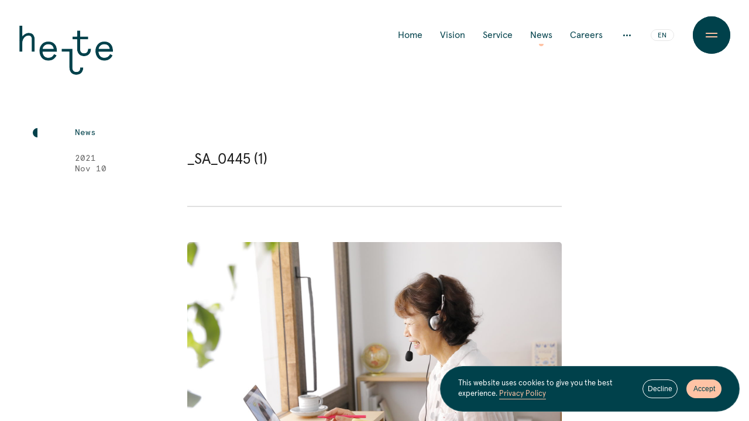

--- FILE ---
content_type: text/html; charset=UTF-8
request_url: https://helte.jp/en/journal/%E3%82%84%E3%81%95%E3%81%97%E3%81%84%E6%97%A5%E6%9C%AC%E8%AA%9E-01/_sa_0445-1/
body_size: 31605
content:
<!DOCTYPE html><html dir="ltr" lang="en"><head><meta http-equiv="X-UA-Compatible" content="IE=edge"><meta http-equiv="content-type" content="text/html; charset=UTF-8"/><meta name="viewport" content="width=device-width, initial-scale=1"><meta name="author" content="Helte Co., Ltd"/><meta name="description" content="Helte provides glocal (globally local) services to connect Japan and the world, mainly through Sail, a global communication application in Japanese."/><style media="all">@font-face{font-display:swap;font-family:Apercu;font-style:normal;font-weight:400;src:url(//helte.jp/wp-content/themes/helte/assets/css/../font/apercu/apercu-regular.eot?) format("eot"),url(//helte.jp/wp-content/themes/helte/assets/css/../font/apercu/apercu-regular.woff2) format("woff2"),url(//helte.jp/wp-content/themes/helte/assets/css/../font/apercu/apercu-regular.woff) format("woff")}@font-face{font-display:swap;font-family:Apercu;font-style:normal;font-weight:700;src:url(//helte.jp/wp-content/themes/helte/assets/css/../font/apercu/apercu-bold.eot?) format("eot"),url(//helte.jp/wp-content/themes/helte/assets/css/../font/apercu/apercu-bold.woff2) format("woff2"),url(//helte.jp/wp-content/themes/helte/assets/css/../font/apercu/apercu-bold.woff) format("woff")}@font-face{font-display:swap;font-family:Apercu Mono;font-style:normal;font-weight:400;src:url(//helte.jp/wp-content/themes/helte/assets/css/../font/apercu/apercu-mono-regular.eot?) format("eot"),url(//helte.jp/wp-content/themes/helte/assets/css/../font/apercu/apercu-mono-regular.woff2) format("woff2"),url(//helte.jp/wp-content/themes/helte/assets/css/../font/apercu/apercu-mono-regular.woff) format("woff")}@font-face{font-display:swap;font-family:YakuHanJP;font-style:normal;font-weight:400;src:url(//helte.jp/wp-content/themes/helte/assets/css/../font/yakuhan-jp/YakuHanJP-Regular.eot?) format("eot"),url(//helte.jp/wp-content/themes/helte/assets/css/../font/yakuhan-jp/YakuHanJP-Regular.woff2) format("woff2"),url(//helte.jp/wp-content/themes/helte/assets/css/../font/yakuhan-jp/YakuHanJP-Regular.woff) format("woff")}@font-face{font-display:swap;font-family:YakuHanJP;font-style:normal;font-weight:500;src:url(//helte.jp/wp-content/themes/helte/assets/css/../font/yakuhan-jp/YakuHanJP-Medium.eot?) format("eot"),url(//helte.jp/wp-content/themes/helte/assets/css/../font/yakuhan-jp/YakuHanJP-Medium.woff2) format("woff2"),url(//helte.jp/wp-content/themes/helte/assets/css/../font/yakuhan-jp/YakuHanJP-Medium.woff) format("woff")}@font-face{font-display:swap;font-family:YakuHanJP;font-style:normal;font-weight:700;src:url(//helte.jp/wp-content/themes/helte/assets/css/../font/yakuhan-jp/YakuHanJP-Bold.eot?) format("eot"),url(//helte.jp/wp-content/themes/helte/assets/css/../font/yakuhan-jp/YakuHanJP-Bold.woff2) format("woff2"),url(//helte.jp/wp-content/themes/helte/assets/css/../font/yakuhan-jp/YakuHanJP-Bold.woff) format("woff")}@font-face{font-display:swap;font-family:Noto Sans CJK JP;font-style:normal;font-weight:400;src:local("Noto Sans CJK JP Regular"),url(//fonts.gstatic.com/ea/notosansjp/v5/NotoSansJP-Regular.woff2) format("woff2"),url(//fonts.gstatic.com/ea/notosansjp/v5/NotoSansJP-Regular.woff) format("woff"),url(//fonts.gstatic.com/ea/notosansjp/v5/NotoSansJP-Regular.otf) format("opentype")}@font-face{font-display:swap;font-family:Noto Sans CJK JP;font-style:normal;font-weight:500;src:local("Noto Sans CJK JP Medium"),url(//fonts.gstatic.com/ea/notosansjp/v5/NotoSansJP-Medium.woff2) format("woff2"),url(//fonts.gstatic.com/ea/notosansjp/v5/NotoSansJP-Medium.woff) format("woff"),url(//fonts.gstatic.com/ea/notosansjp/v5/NotoSansJP-Medium.otf) format("opentype")}@font-face{font-display:swap;font-family:Noto Sans CJK JP;font-style:normal;font-weight:700;src:local("Noto Sans CJK JP Bold"),url(//fonts.gstatic.com/ea/notosansjp/v5/NotoSansJP-Bold.woff2) format("woff2"),url(//fonts.gstatic.com/ea/notosansjp/v5/NotoSansJP-Bold.woff) format("woff"),url(//fonts.gstatic.com/ea/notosansjp/v5/NotoSansJP-Bold.otf) format("opentype")}*,:after,:before{box-sizing:border-box}:after,:before{text-decoration:inherit;vertical-align:inherit}html{-webkit-tap-highlight-color:transparent;-ms-text-size-adjust:100%;-webkit-text-size-adjust:100%;cursor:default;line-height:1.5;-moz-tab-size:4;-o-tab-size:4;tab-size:4;word-break:break-word}h1{font-size:2em;margin:.67em 0}dl dl,dl ol,dl ul,ol dl,ol ol,ol ul,ul dl,ul ol,ul ul{margin:0}hr{height:0;overflow:visible}main{display:block}nav ol,nav ul{list-style:none;padding:0}pre{font-family:monospace,monospace;font-size:1em}a{background-color:transparent}abbr[title]{text-decoration:underline;-webkit-text-decoration:underline dotted;text-decoration:underline dotted}b,strong{font-weight:bolder}code,kbd,samp{font-family:monospace,monospace;font-size:1em}small{font-size:80%}audio,canvas,iframe,img,svg,video{vertical-align:middle}audio,video{display:inline-block}audio:not([controls]){display:none;height:0}iframe,img{border-style:none}svg:not([fill]){fill:currentColor}svg:not(:root){overflow:hidden}button,input,select{margin:0}button{overflow:visible;text-transform:none}[type=button],[type=reset],[type=submit],button{-webkit-appearance:button}fieldset{border:1px solid #a0a0a0;padding:.35em .75em .625em}input{overflow:visible}legend{color:inherit;display:table;max-width:100%;white-space:normal}progress{display:inline-block;vertical-align:baseline}select{text-transform:none}textarea{margin:0;overflow:auto;resize:vertical}[type=checkbox],[type=radio]{padding:0}[type=search]{-webkit-appearance:textfield;outline-offset:-2px}::-webkit-inner-spin-button,::-webkit-outer-spin-button{height:auto}::-webkit-input-placeholder{color:inherit;opacity:.54}::-webkit-search-decoration{-webkit-appearance:none}::-webkit-file-upload-button{-webkit-appearance:button;font:inherit}::-moz-focus-inner{border-style:none;padding:0}:-moz-focusring{outline:1px dotted ButtonText}:-moz-ui-invalid{box-shadow:none}details,dialog{display:block}dialog{background-color:#fff;border:solid;color:#000;height:-moz-fit-content;height:-webkit-fit-content;height:fit-content;left:0;margin:auto;padding:1em;position:absolute;right:0;width:-moz-fit-content;width:-webkit-fit-content;width:fit-content}dialog:not([open]){display:none}summary{display:list-item}canvas{display:inline-block}template{display:none}[tabindex],a,area,button,input,label,select,summary,textarea{touch-action:manipulation}[hidden]{display:none}[aria-busy=true]{cursor:progress}[aria-controls]{cursor:pointer}[aria-disabled=true],[disabled]{cursor:not-allowed}[aria-hidden=false][hidden]{display:initial}[aria-hidden=false][hidden]:not(:focus){clip:rect(0,0,0,0);position:absolute}a,abbr,acronym,address,applet,article,aside,audio,b,big,blockquote,body,canvas,caption,center,cite,code,dd,del,details,dfn,div,dl,dt,em,embed,fieldset,figcaption,figure,footer,form,h1,h2,h3,h4,h5,h6,header,hgroup,html,i,iframe,img,ins,kbd,label,legend,li,mark,menu,nav,object,ol,output,p,pre,q,ruby,s,samp,section,small,span,strike,strong,sub,summary,sup,table,tbody,td,tfoot,th,thead,time,tr,tt,u,ul,var,video{border:0;font-size:100%;font:inherit;margin:0;padding:0;vertical-align:baseline}article,aside,details,figcaption,figure,footer,header,hgroup,menu,nav,section{display:block}ol,ul{list-style:none}blockquote,q{quotes:none}blockquote:after,blockquote:before,q:after,q:before{content:"";content:none}table{border-collapse:collapse;border-spacing:0}*,a{outline:0}:after,:before{-webkit-backface-visibility:hidden;backface-visibility:hidden;box-sizing:border-box}:root{--grid-col:40;--grid-row:16;--gap-col:0vw;--gap-row:0vh;--vf-vw-min:834;--vf-vw-max:1920;--vf-vw-min-unit:834px;--vf-vw-max-unit:1920px;--radius-l:3.5vw;--radius-m:2.5vw;--radius-s:1.5vw;--space-xl:180px;--space-l:120px;--space-m:60px;--space-s:40px;--space-xs:20px;--c-text-primary:#1f1f1f;--c-text-secondary:#606060;--c-ui-negative:#fff;--c-bg-white:#fff;--c-bg-light-gray:#f6f6f6;--c-link:#00414b;--c-helte-primary-a:#00414b;--c-helte-primary-b:#ffc3a5;--c-helte-secondary-a:#734137;--c-helte-secondary-b:#9b6450;--c-helte-action-a:#7de1a0;--c-helte-action-b:#ff9baa;--c-sail-primary:#3269f5;--c-sail-action:#ffd746;--c-helte-border:#e0e0e0;--c-helte-border-light:#e6e6e6;--c-helte-preload:#efefef;--c-helte-light-gray:#f6f6f6;--c-helte-light-green:#b9d9d9}html{font-size:62.5%;height:100%;width:100%}html.windows.firefox{scrollbar-width:none}html.windows.edge,html.windows.ie{-ms-overflow-style:none}body{-webkit-font-smoothing:antialiased;-moz-osx-font-smoothing:grayscale;-webkit-tap-highlight-color:rgba(0,0,0,0);tap-highlight-color:transparent;background:var(--c-bg-white);color:var(--c-text-primary);font-size:1.4rem;height:100%;letter-spacing:0;line-height:1;margin:0;overflow-x:hidden;overflow-y:hidden;overscroll-behavior-y:none;padding:0;width:100%}body.is-fixed{overflow:hidden}[lang=ja] body{-webkit-font-feature-settings:"normal";font-feature-settings:"normal";font-family:YakuHanJP,Noto Sans CJK JP,Apercu,-apple-system,BlinkMacSystemFont,sans-serif;font-variant-east-asian:proportional-width}[lang=en] body{-webkit-font-feature-settings:"palt";font-feature-settings:"palt";font-family:Apercu,YakuHanJP,Noto Sans CJK JP,-apple-system,BlinkMacSystemFont,sans-serif;font-variant-east-asian:proportional-width}a:active,a:hover,a:link,a:visited{color:var(--c-link);text-decoration:none}.windows.edge body::-webkit-scrollbar,.windows.ie body::-webkit-scrollbar{background:0 0;width:0}.windows.edge body::-webkit-scrollbar:horizontal,.windows.ie body::-webkit-scrollbar:horizontal{height:0}.windows.edge body::-webkit-scrollbar-button,.windows.ie body::-webkit-scrollbar-button{background:0 0;height:0;width:0}.windows.edge body::-webkit-scrollbar-piece,.windows.ie body::-webkit-scrollbar-piece{background:0 0}.windows.edge body::-webkit-scrollbar-piece:start,.windows.ie body::-webkit-scrollbar-piece:start{background:0 0}.windows.edge body::-webkit-scrollbar-corner,.windows.edge body::-webkit-scrollbar-thumb,.windows.ie body::-webkit-scrollbar-corner,.windows.ie body::-webkit-scrollbar-thumb{background:0 0}::-moz-selection{background:rgba(0,0,0,.1);color:var(--c-link)}::selection{background:rgba(0,0,0,.1);color:var(--c-link)}::-moz-selection{background:rgba(0,0,0,.1);color:var(--c-link)}:-moz-placeholder-shown{color:var(--c-text-secondary)}:-ms-input-placeholder{color:var(--c-text-secondary)}:placeholder-shown{color:var(--c-text-secondary)}::-webkit-input-placeholder{color:var(--c-text-secondary)}:-moz-placeholder,::-moz-placeholder{color:var(--c-text-secondary)}:-ms-input-placeholder{color:var(--c-text-secondary)}@media only screen and (min-width:1920px){:root{--radius-l:67.2px;--radius-m:48px;--radius-s:28.8px}}@media only screen and (max-width:834px){:root{--grid-col:40;--grid-row:16;--gap-col:0vw;--gap-row:0vh;--vf-vw-min:680;--vf-vw-max:834;--vf-vw-min-unit:680px;--vf-vw-max-unit:834px;--radius-l:3.5vw;--radius-m:2.5vw;--radius-s:1.5vw;--space-xl:120px;--space-l:80px;--space-m:40px;--space-s:20px;--space-xs:10px}}@media only screen and (max-width:680px){:root{--grid-col:40;--grid-row:16;--gap-col:0vw;--gap-row:0vh;--vf-vw-min:360;--vf-vw-max:680;--vf-vw-min-unit:360px;--vf-vw-max-unit:680px;--radius-l:3.5vw;--radius-m:2.5vw;--radius-s:1.5vw;--space-xl:120px;--space-l:80px;--space-m:40px;--space-s:20px;--space-xs:10px}}.app{overflow:hidden}.app,.l-wrapper{height:100%;width:100%}.l-wrapper{-ms-overflow-style:none;left:0;overflow-x:hidden;overflow-y:hidden;position:absolute;top:0;will-change:scroll-position}.l-container{position:relative;width:100%}.l-container:after{-webkit-backdrop-filter:blur(3px);backdrop-filter:blur(3px);background:rgba(0,0,0,.15);content:"";height:100%;left:0;opacity:0;pointer-events:none;position:absolute;top:0;transition:opacity .25s ease-out 0s,visibility .25s ease-out 0s;visibility:hidden;width:100%;z-index:0}.l-container.is-disabled{z-index:2}.l-container.is-disabled:after{opacity:1;visibility:visible}.l-view{position:relative;width:100%}@media only screen and (max-width:1024px){.l-wrapper{overflow-y:scroll}.l-view.is-ready{opacity:0}}.g-loading{background:var(--c-bg-white);height:100%;left:0;position:fixed;top:0;width:100%;z-index:9998}.g-loading__body,.g-loading__inner{height:100%;position:relative;width:100%}.g-loading__body{align-content:center;align-items:center;display:flex;flex-wrap:nowrap;justify-content:center}.g-cookie-law{bottom:calc(100/var(--grid-col)*.5vw + var(--gap-col)*0);margin:0 auto;max-width:580px;min-width:480px;opacity:0;position:fixed;right:calc(100/var(--grid-col)*.5vw + var(--gap-col)*0);top:auto;-webkit-transform:translate3d(0,20px,0);transform:translate3d(0,20px,0);visibility:hidden;width:calc(100/var(--grid-col)*16vw + var(--gap-col)*0);z-index:99}[lang=ja] .g-cookie-law .g-cookie-law__ja{visibility:visible}[lang=ja] .g-cookie-law .g-cookie-law__en{display:none;visibility:hidden}[lang=en] .g-cookie-law .g-cookie-law__ja{display:none}[lang=en] .g-cookie-law .g-cookie-law__en{opacity:1;visibility:visible}@media only screen and (max-width:680px){.g-cookie-law{bottom:5px;left:5px;max-width:calc(100% - 10px);min-width:auto;right:auto;width:calc(100% - 10px)}}.g-cookie-law.is-hide{opacity:0;visibility:hidden}.g-cookie-law.is-show{opacity:1;-webkit-transform:translateZ(0);transform:translateZ(0);transition:opacity .45s cubic-bezier(.4,.8,.74,1) .25s,visibility .45s cubic-bezier(.4,.8,.74,1) .25s,-webkit-transform .45s cubic-bezier(.32,.94,.6,1) .25s;transition:transform .45s cubic-bezier(.32,.94,.6,1) .25s,opacity .45s cubic-bezier(.4,.8,.74,1) .25s,visibility .45s cubic-bezier(.4,.8,.74,1) .25s;transition:transform .45s cubic-bezier(.32,.94,.6,1) .25s,opacity .45s cubic-bezier(.4,.8,.74,1) .25s,visibility .45s cubic-bezier(.4,.8,.74,1) .25s,-webkit-transform .45s cubic-bezier(.32,.94,.6,1) .25s;visibility:visible}.g-cookie-law.fadeout{opacity:0;pointer-events:none;-webkit-transform:translate3d(0,20px,0);transform:translate3d(0,20px,0);transition:opacity .45s cubic-bezier(.4,.8,.74,1) 0s,visibility .45s cubic-bezier(.4,.8,.74,1) 0s,-webkit-transform .45s cubic-bezier(.32,.94,.6,1) 0s;transition:transform .45s cubic-bezier(.32,.94,.6,1) 0s,opacity .45s cubic-bezier(.4,.8,.74,1) 0s,visibility .45s cubic-bezier(.4,.8,.74,1) 0s;transition:transform .45s cubic-bezier(.32,.94,.6,1) 0s,opacity .45s cubic-bezier(.4,.8,.74,1) 0s,visibility .45s cubic-bezier(.4,.8,.74,1) 0s,-webkit-transform .45s cubic-bezier(.32,.94,.6,1) 0s;visibility:hidden}.g-cookie-law__inner{height:100%;position:relative;width:100%}.g-cookie-law__body{align-items:center;background:var(--c-helte-primary-a);border:1px solid rgba(255,255,255,.15);border-radius:50px;display:flex;height:auto;justify-content:space-between;margin:0 auto;padding:20px 30px;position:relative}@media only screen and (max-width:680px){.g-cookie-law__body{padding:10px 15px 10px 20px}}.g-cookie-law__txt{color:var(--c-ui-negative);font-size:1.3rem;line-height:1.4;padding-right:30px;position:relative}@media only screen and (max-width:680px){.g-cookie-law__txt{font-size:1.2rem;line-height:1.2}}.g-cookie-law .g-cookie-law__link{color:var(--c-helte-primary-b)}.g-cookie-law__btns{display:flex}.g-cookie-law__btn{background:0 0;border:0;cursor:pointer;font-size:1.2rem;height:32px;min-width:60px;position:relative;width:60px;z-index:0}@media only screen and (max-width:680px){.g-cookie-law__btn{font-size:1.1rem}}.g-cookie-law__btn--accept{color:var(--c-helte-primary-a)}.g-cookie-law__btn--accept:after{background:var(--c-helte-primary-b);border-radius:16px;content:"";height:100%;left:0;position:absolute;top:0;transition:-webkit-transform .35s cubic-bezier(.26,1,.48,1) 0s;transition:transform .35s cubic-bezier(.26,1,.48,1) 0s;transition:transform .35s cubic-bezier(.26,1,.48,1) 0s,-webkit-transform .35s cubic-bezier(.26,1,.48,1) 0s;width:100%;z-index:-1}.g-cookie-law__btn--decline{color:var(--c-ui-negative);margin-right:15px}@media only screen and (max-width:680px){.g-cookie-law__btn--decline{margin-right:10px}}.g-cookie-law__btn--decline:after{background:0 0;border:1px solid var(--c-ui-negative);border-radius:16px;content:"";height:100%;left:0;position:absolute;top:0;transition:-webkit-transform .35s cubic-bezier(.26,1,.48,1) 0s;transition:transform .35s cubic-bezier(.26,1,.48,1) 0s;transition:transform .35s cubic-bezier(.26,1,.48,1) 0s,-webkit-transform .35s cubic-bezier(.26,1,.48,1) 0s;width:100%;z-index:-1}.g-cookie-law .u-link--from:after{background:var(--c-helte-primary-b)}.no-touch .g-cookie-law__btn--accept:hover:after,.no-touch .g-cookie-law__btn--decline:hover:after{-webkit-transform:scale(1.1);transform:scale(1.1)}.g-mask{cursor:wait;display:block;height:100%;left:0;overflow:hidden;position:fixed;top:0;width:100%;z-index:9999}.g-mask.is-loaded{display:none}.g-header{height:auto;left:0;opacity:1;padding:44px 0;position:fixed;top:0;transition:opacity .5s cubic-bezier(.4,.64,.68,1) 0s,visibility .5s cubic-bezier(.4,.64,.68,1) 0s,-webkit-transform .5s cubic-bezier(.26,1,.48,1) 0s;transition:opacity .5s cubic-bezier(.4,.64,.68,1) 0s,visibility .5s cubic-bezier(.4,.64,.68,1) 0s,transform .5s cubic-bezier(.26,1,.48,1) 0s;transition:opacity .5s cubic-bezier(.4,.64,.68,1) 0s,visibility .5s cubic-bezier(.4,.64,.68,1) 0s,transform .5s cubic-bezier(.26,1,.48,1) 0s,-webkit-transform .5s cubic-bezier(.26,1,.48,1) 0s;visibility:visible;width:100%;z-index:10}[data-es-direction=down] .g-header{pointer-events:none}.g-header__inner{padding:0 calc(100/var(--grid-col)*4vw + var(--gap-col)*0) 0 calc(100/var(--grid-col)*1vw + var(--gap-col)*0);position:relative;width:100%}.g-header__body{align-content:center;align-items:center;display:flex;flex-wrap:nowrap;justify-content:space-between;position:relative;width:100%}.g-header__logo{height:120px;left:-4px;pointer-events:auto;position:absolute;top:-4px;transition:opacity .25s cubic-bezier(.4,.64,.68,1) 0s,visibility .25s cubic-bezier(.4,.64,.68,1) 0s;width:170px;z-index:1}html:not(.is-scrolled)[data-es-direction=down] .home .g-header__logo{opacity:0;pointer-events:none}[data-es-direction=up] .home .g-header__logo{opacity:1;pointer-events:auto}.g-header__logo.is-show,html:not(.is-scrolled) .home .g-header__logo.is-show{opacity:1;pointer-events:auto;transition:opacity 0s cubic-bezier(.4,.64,.68,1) 0s,visibility 0s cubic-bezier(.4,.64,.68,1) 0s}.g-header__logo.is-hide{opacity:0;pointer-events:none}html:not(.is-scrolled) .home .g-header__logo.is-hide{opacity:0;pointer-events:none;transition:opacity 0s cubic-bezier(.4,.64,.68,1) 0s,visibility 0s cubic-bezier(.4,.64,.68,1) 0s}html.is-transition .g-header__logo.is-hide{opacity:0;pointer-events:none;transition:opacity .25s cubic-bezier(.4,.64,.68,1) 0s,visibility .25s cubic-bezier(.4,.64,.68,1) 0s}.is-scrolled[data-es-direction=down] .g-header__logo{opacity:0;pointer-events:none;transition:opacity .25s cubic-bezier(.4,.64,.68,1) 0s,visibility .25s cubic-bezier(.4,.64,.68,1) 0s!important;visibility:hidden}.g-header__logo-svg{position:absolute}.g-header__logo-link{height:100%;left:0;position:absolute;top:0;width:100%}.g-header__logo-link,.g-header__logo-svg{transition:opacity .5s cubic-bezier(.4,.8,.74,1) .5s,visibility .5s cubic-bezier(.4,.8,.74,1) .5s}.is-menu-open .g-header__logo-link,.is-menu-open .g-header__logo-svg{opacity:0;pointer-events:none;transition:opacity .5s cubic-bezier(.4,.8,.74,1) 0s,visibility .5s cubic-bezier(.4,.8,.74,1) 0s;visibility:hidden}.g-header__logo-link-txt{position:absolute;text-indent:-9999px}.g-header__nav{align-content:center;align-items:center;display:flex;flex-wrap:nowrap;justify-content:flex-start;position:relative;transition:opacity .35s cubic-bezier(.4,.64,.68,1) 0s,visibility .35s cubic-bezier(.4,.64,.68,1) 0s,-webkit-transform .35s cubic-bezier(.26,1,.48,1) 0s;transition:opacity .35s cubic-bezier(.4,.64,.68,1) 0s,visibility .35s cubic-bezier(.4,.64,.68,1) 0s,transform .35s cubic-bezier(.26,1,.48,1) 0s;transition:opacity .35s cubic-bezier(.4,.64,.68,1) 0s,visibility .35s cubic-bezier(.4,.64,.68,1) 0s,transform .35s cubic-bezier(.26,1,.48,1) 0s,-webkit-transform .35s cubic-bezier(.26,1,.48,1) 0s}.is-scrolled[data-es-direction=down] .g-header__nav{opacity:0;pointer-events:none;visibility:hidden}.g-header__nav-lists{display:flex;flex-wrap:nowrap;position:relative;-webkit-transform:translateY(0);transform:translateY(0);transition:opacity .25s cubic-bezier(.4,.8,.74,1) .1s,visibility .25s cubic-bezier(.4,.8,.74,1) .1s,-webkit-transform .35s cubic-bezier(.26,1,.48,1) .1s;transition:transform .35s cubic-bezier(.26,1,.48,1) .1s,opacity .25s cubic-bezier(.4,.8,.74,1) .1s,visibility .25s cubic-bezier(.4,.8,.74,1) .1s;transition:transform .35s cubic-bezier(.26,1,.48,1) .1s,opacity .25s cubic-bezier(.4,.8,.74,1) .1s,visibility .25s cubic-bezier(.4,.8,.74,1) .1s,-webkit-transform .35s cubic-bezier(.26,1,.48,1) .1s}.is-toggle .g-header__nav-lists{opacity:0;pointer-events:none;-webkit-transform:translateY(-1em);transform:translateY(-1em);transition:opacity .25s cubic-bezier(.4,.8,.74,1) 0s,visibility .25s cubic-bezier(.4,.8,.74,1) 0s,-webkit-transform .35s cubic-bezier(.26,1,.48,1) 0s;transition:transform .35s cubic-bezier(.26,1,.48,1) 0s,opacity .25s cubic-bezier(.4,.8,.74,1) 0s,visibility .25s cubic-bezier(.4,.8,.74,1) 0s;transition:transform .35s cubic-bezier(.26,1,.48,1) 0s,opacity .25s cubic-bezier(.4,.8,.74,1) 0s,visibility .25s cubic-bezier(.4,.8,.74,1) 0s,-webkit-transform .35s cubic-bezier(.26,1,.48,1) 0s;visibility:hidden}.g-header__nav-list{font-family:Apercu,sans-serif;font-size:1.6rem;letter-spacing:0;position:relative}.g-header__nav-list:not(:last-child){margin-right:30px}.g-header a.g-header__nav-link{padding:.2em 0;position:relative}.g-header a.g-header__nav-link:after{background:var(--c-helte-primary-b);border-radius:0 0 4px 4px;bottom:-8px;content:"";height:4px;left:50%;margin-left:-4px;opacity:0;position:absolute;-webkit-transform:scale(0);transform:scale(0);-webkit-transform-origin:50% 0 50%;transform-origin:50% 0 50%;transition:opacity .35s cubic-bezier(.4,.8,.74,1) 0s,-webkit-transform .35s cubic-bezier(.4,.8,.74,1) 0s;transition:transform .35s cubic-bezier(.4,.8,.74,1) 0s,opacity .35s cubic-bezier(.4,.8,.74,1) 0s;transition:transform .35s cubic-bezier(.4,.8,.74,1) 0s,opacity .35s cubic-bezier(.4,.8,.74,1) 0s,-webkit-transform .35s cubic-bezier(.4,.8,.74,1) 0s;width:8px}.careers .g-header a.g-header__nav-link--careers:after,.home .g-header a.g-header__nav-link--home:after,.news-details .g-header a.g-header__nav-link--news:after,.news .g-header a.g-header__nav-link--news:after,.service .g-header a.g-header__nav-link--service:after,.vision .g-header a.g-header__nav-link--vision:after{opacity:1;-webkit-transform:scale(1);transform:scale(1)}.g-header__sub-nav{align-content:center;align-items:center;display:flex;flex-wrap:nowrap;justify-content:flex-start;position:relative}.g-header__sub-nav-lists{display:flex;flex-wrap:nowrap;opacity:0;pointer-events:none;position:absolute;right:122px;-webkit-transform:translateY(1em);transform:translateY(1em);transition:opacity .25s cubic-bezier(.4,.8,.74,1) 0s,visibility .25s cubic-bezier(.4,.8,.74,1) 0s,-webkit-transform .35s cubic-bezier(.26,1,.48,1) 0s;transition:transform .35s cubic-bezier(.26,1,.48,1) 0s,opacity .25s cubic-bezier(.4,.8,.74,1) 0s,visibility .25s cubic-bezier(.4,.8,.74,1) 0s;transition:transform .35s cubic-bezier(.26,1,.48,1) 0s,opacity .25s cubic-bezier(.4,.8,.74,1) 0s,visibility .25s cubic-bezier(.4,.8,.74,1) 0s,-webkit-transform .35s cubic-bezier(.26,1,.48,1) 0s;visibility:hidden;white-space:nowrap}.is-toggle .g-header__sub-nav-lists{opacity:1;pointer-events:auto;-webkit-transform:translateY(0);transform:translateY(0);transition:opacity .25s cubic-bezier(.4,.8,.74,1) .1s,visibility .25s cubic-bezier(.4,.8,.74,1) .1s,-webkit-transform .35s cubic-bezier(.26,1,.48,1) .1s;transition:transform .35s cubic-bezier(.26,1,.48,1) .1s,opacity .25s cubic-bezier(.4,.8,.74,1) .1s,visibility .25s cubic-bezier(.4,.8,.74,1) .1s;transition:transform .35s cubic-bezier(.26,1,.48,1) .1s,opacity .25s cubic-bezier(.4,.8,.74,1) .1s,visibility .25s cubic-bezier(.4,.8,.74,1) .1s,-webkit-transform .35s cubic-bezier(.26,1,.48,1) .1s;visibility:visible}.g-header__sub-nav-list{font-family:Apercu,sans-serif;font-size:1.6rem;letter-spacing:0;position:relative}.g-header__sub-nav-list:not(:last-child){margin-right:30px}.g-header__sub-nav-link{padding:.2em 0;position:relative}.g-header__sub-nav-link:after{background:var(--c-helte-primary-b);border-radius:0 0 4px 4px;bottom:-8px;content:"";height:4px;left:50%;margin-left:-4px;opacity:0;position:absolute;-webkit-transform:scale(0);transform:scale(0);-webkit-transform-origin:50% 0 50%;transform-origin:50% 0 50%;transition:opacity .35s cubic-bezier(.4,.8,.74,1) 0s,-webkit-transform .35s cubic-bezier(.4,.8,.74,1) 0s;transition:transform .35s cubic-bezier(.4,.8,.74,1) 0s,opacity .35s cubic-bezier(.4,.8,.74,1) 0s;transition:transform .35s cubic-bezier(.4,.8,.74,1) 0s,opacity .35s cubic-bezier(.4,.8,.74,1) 0s,-webkit-transform .35s cubic-bezier(.4,.8,.74,1) 0s;width:8px}.company .g-header__sub-nav-link--company:after,.journal-details .g-header__sub-nav-link--journal:after,.journal .g-header__sub-nav-link--journal:after{opacity:1;-webkit-transform:scale(1);transform:scale(1)}.g-header__sub-nav-email-wrap{display:inline-block;height:1em;overflow:hidden;position:relative;width:auto}.g-header__sub-nav-email{display:inline-block}.g-header__dots{cursor:pointer;display:block;height:32px;margin:0 25px;position:relative;width:32px}.g-header__dots-inner{height:100%;left:0;position:absolute;top:0;width:100%}.g-header__dots-body,.g-header__dots-inner{align-content:center;align-items:center;display:flex;flex-wrap:nowrap;justify-content:center}.g-header__dots-body{position:relative;transition:-webkit-transform .5s cubic-bezier(.76,0,.24,1);transition:transform .5s cubic-bezier(.76,0,.24,1);transition:transform .5s cubic-bezier(.76,0,.24,1),-webkit-transform .5s cubic-bezier(.76,0,.24,1)}.is-toggle .g-header__dots-body{-webkit-transform:rotate(90deg);transform:rotate(90deg)}.g-header__dot{background:var(--c-helte-primary-a);border-radius:50%;display:block;height:3px;width:3px}.g-header__dot--2{margin:0 2px}.g-header__lang{position:relative;width:40px}.g-header .c-lang-switch__link{transition:color .25s cubic-bezier(.4,.8,.74,1) .5s}.is-menu-open .g-header .c-lang-switch__link{color:var(--c-ui-negative);transition:color .5s cubic-bezier(.4,.8,.74,1) 0s}.no-touch .g-header__nav-link:hover:after,.no-touch .g-header__sub-nav-link:hover:after{opacity:1;-webkit-transform:scale(1);transform:scale(1);visibility:visible}@media only screen and (max-width:834px){.g-header{padding:30px 0}.g-header__inner{padding:0 calc(100/var(--grid-col)*1vw + var(--gap-col)*0)}.g-header__logo{height:67.75px;left:-3px;top:-12px;width:96px}html:not(.is-scrolled) .home .g-header__logo.is-hide,html:not(.is-scrolled) .home .g-header__logo.is-show{transition:opacity .25s cubic-bezier(.4,.64,.68,1) 0s,visibility .25s cubic-bezier(.4,.64,.68,1) 0s}html:not(.is-scrolled) .home .g-header__logo.is-hide{opacity:0}.g-header__logo-svg{position:absolute}.g-header__dots,.g-header__nav-lists,.g-header__sub-nav{display:none}.g-header__lang{margin-right:calc(50px + var(--space-xs))}}.g-footer{background:var(--c-helte-primary-a);color:var(--c-ui-negative);padding-top:var(--space-l)}.g-footer,.g-footer__inner{position:relative;width:100%}.g-footer__inner{padding:0 calc(100/var(--grid-col)*4vw + var(--gap-col)*0)}.g-footer__body,.g-footer__content-top{position:relative;width:100%}.g-footer__content-top{display:flex;flex-wrap:nowrap;justify-content:space-between;padding-bottom:var(--space-xl)}.g-footer__nav-block{position:relative;width:calc(50% - var(--space-xs))}.g-footer__nav{display:flex;flex-wrap:nowrap;width:100%}.g-footer__nav-lists{max-width:200px;pointer-events:none;position:relative;width:40%}.g-footer__nav-list{position:relative}.g-footer__nav-list:not(:last-child){margin-bottom:1em}.g-footer a.g-footer__nav-link{color:var(--c-ui-negative);font-family:Apercu,sans-serif;font-size:1.8rem;pointer-events:auto;position:relative;transition:color .35s cubic-bezier(.4,.8,.74,1) 0s}.g-footer a.g-footer__nav-link:before{background:var(--c-helte-primary-b);border-radius:8px 0 0 8px;content:"";height:16px;left:calc(100/var(--grid-col)*-1vw + var(--gap-col)*0);opacity:0;position:absolute;top:0;-webkit-transform:scale(0);transform:scale(0);-webkit-transform-origin:0 50% 50%;transform-origin:0 50% 50%;transition:opacity .35s cubic-bezier(.4,.8,.74,1) 0s,-webkit-transform .35s cubic-bezier(.4,.8,.74,1) 0s;transition:transform .35s cubic-bezier(.4,.8,.74,1) 0s,opacity .35s cubic-bezier(.4,.8,.74,1) 0s;transition:transform .35s cubic-bezier(.4,.8,.74,1) 0s,opacity .35s cubic-bezier(.4,.8,.74,1) 0s,-webkit-transform .35s cubic-bezier(.4,.8,.74,1) 0s;width:8px}.careers .g-footer a.g-footer__nav-link--careers:before,.company .g-footer a.g-footer__nav-link--company:before,.home .g-footer a.g-footer__nav-link--home:before,.journal .g-footer a.g-footer__nav-link--journal:before,.news .g-footer a.g-footer__nav-link--news:before,.service .g-footer a.g-footer__nav-link--service:before,.vision .g-footer a.g-footer__nav-link--vision:before{opacity:1;-webkit-transform:scale(1);transform:scale(1)}.g-footer__info-block{position:relative;width:calc(50% - var(--space-xs))}.g-footer__info-label{color:var(--c-helte-light-green);font-family:Apercu Mono,monospace;height:1em;margin-bottom:.5em;overflow:hidden;position:relative}.g-footer__info-label-front{display:block;line-height:1;transition:-webkit-transform .2s ease-out 0s;transition:transform .2s ease-out 0s;transition:transform .2s ease-out 0s,-webkit-transform .2s ease-out 0s;width:100%}.is-active .g-footer__info-label-front{-webkit-transform:translateY(-100%);transform:translateY(-100%)}.g-footer__info-label-back{display:block;line-height:1;transition:-webkit-transform .2s ease-out 0s;transition:transform .2s ease-out 0s;transition:transform .2s ease-out 0s,-webkit-transform .2s ease-out 0s;width:100%}.is-active .g-footer__info-label-back{-webkit-transform:translateY(-100%);transform:translateY(-100%)}.g-footer__info-lists{position:relative;width:60%}.g-footer__info-list{position:relative}.g-footer__info-list:not(:last-child){margin-bottom:var(--space-m)}.g-footer a.g-footer__info-link{color:var(--c-ui-negative);display:inline-block;font-size:1.6rem;line-height:1.25;position:relative;transition:color .35s cubic-bezier(.4,.8,.74,1) 0s}.g-footer__info-link-row{display:block}.g-footer a.g-footer__info-email{color:var(--c-ui-negative);font-family:Apercu,sans-serif;font-size:1.6rem}.g-footer a.g-footer__info-email:after{background:var(--c-ui-negative)}.g-footer__content-bottom{align-content:center;align-items:center;display:flex;flex-wrap:nowrap;justify-content:space-between;padding-bottom:var(--space-s);position:relative;width:100%}.g-footer__logo-block{position:relative;width:calc(50% - var(--space-xs))}.g-footer__logo-svg{height:84px;position:relative;width:160px}.g-footer__copyright{color:var(--c-helte-light-green);font-family:Apercu Mono,monospace;font-size:1.3rem;left:calc(100/var(--grid-col)*-3vw + var(--gap-col)*0);margin-top:-.5em;opacity:.5;position:absolute;text-align:center;top:50%;width:calc(100/var(--grid-col)*2vw + var(--gap-col)*0)}.g-footer__link-block{justify-content:space-between;position:relative;width:calc(50% - var(--space-xs))}.g-footer__link-block,.g-footer__link-lists{align-content:center;align-items:center;display:flex;flex-wrap:nowrap}.g-footer__link-lists{justify-content:flex-start;pointer-events:none}.g-footer__link-list{position:relative}.g-footer__link-list:not(:last-child){margin-right:1em}.g-footer a.g-footer__link-ex{color:var(--c-helte-light-green);font-family:Apercu,sans-serif;pointer-events:auto;transition:opacity .35s cubic-bezier(.4,.8,.74,1) 0s}.g-footer a.g-footer__link-privacy{color:var(--c-helte-light-green);font-family:Noto Sans CJK JP,Apercu,-apple-system,BlinkMacSystemFont,sans-serif;pointer-events:auto;transition:color .35s cubic-bezier(.4,.8,.74,1) 0s}.g-footer__lang{height:20px;position:absolute;right:0;top:0;width:40px;z-index:1}.g-footer__lang .c-lang-switch{border-color:var(--c-helte-light-green)}.g-footer__lang a.c-lang-switch__link{color:var(--c-helte-light-green)}.g-lang-switcher{display:none}.no-touch .g-footer__nav-link:hover{color:var(--c-helte-light-green)}.no-touch .g-footer__nav-link:hover:before{opacity:1;-webkit-transform:scale(1);transform:scale(1)}.no-touch .g-footer__link-lists:hover .g-footer__link-ex:not(:hover){opacity:.5}.no-touch .g-footer a.g-footer__link-privacy:hover{color:var(--c-ui-negative)}@media only screen and (min-width:1921px){.g-footer__body{margin:0 auto;max-width:1536px}.g-footer__nav-link:before{left:-64px}.g-footer__copyright{left:-144px;width:96px}}@media only screen and (max-width:834px){.g-footer__content-top{padding-bottom:var(--space-l)}.g-footer__nav-block{display:none}.g-footer__info-block{width:100%}.g-footer__info-lists{width:70%}.g-footer__info-label{font-size:1.3rem}.g-footer a.g-footer__info-link{font-size:1.4rem;line-height:1.3}.g-footer__logo-block{width:100%}.g-footer__link-block{display:block;width:100%}.g-footer__link-lists:first-child{margin-bottom:.75em}.g-footer__content-bottom{align-content:flex-start;align-items:flex-start;flex-direction:column-reverse;flex-wrap:wrap;justify-content:flex-start}.g-footer__logo-block{align-content:center;align-items:flex-end;display:flex;flex-wrap:nowrap;justify-content:space-between;margin-top:var(--space-m)}.g-footer__copyright{left:auto;position:relative;top:auto;width:auto}.g-footer__logo-svg{height:63px;width:120px}}.g-menu{height:100%;left:0;opacity:0;pointer-events:none;position:fixed;top:0;visibility:hidden;width:100%;z-index:9}.g-menu.is-visible{opacity:1;pointer-events:auto;visibility:visible}.g-menu__scroller{height:100%;position:relative;width:100%}.g-menu__inner{background:var(--c-helte-primary-a);padding:0 calc(100/var(--grid-col)*4vw + var(--gap-col)*0);-webkit-transform:translateY(-100%);transform:translateY(-100%)}.g-menu__body,.g-menu__inner{height:100%;overflow:hidden;position:relative;width:100%}.g-menu__body{padding:var(--space-l) 0;-webkit-transform:translateY(100%);transform:translateY(100%)}.g-menu__content{align-content:center;align-items:center;display:flex;flex-wrap:nowrap;height:100%;justify-content:space-between;position:relative;width:100%}.g-menu__face{height:100%;margin-left:-1vw;max-width:360px;position:relative;width:calc(33.3333% - var(--space-xs))}.g-menu__face-svg{position:relative;width:100%}.g-menu__face-svg-parts{display:block}.g-menu__face-svg-part{fill:var(--c-helte-primary-b);stroke:none;color:var(--c-helte-primary-b);opacity:0;visibility:hidden}.g-menu__face-svg-clips{display:block}.g-menu__face-svg-clip{fill:var(--c-helte-primary-b);stroke:none;color:var(--c-helte-primary-b)}.g-menu__face-svg-pathes{height:360px!important;width:256px!important}.g-menu__face-svg-path{fill:none;stroke:var(--c-helte-primary-b);stroke-width:28.4564;overflow:auto}.g-menu__nav{height:100%;position:relative;width:calc(50% - var(--space-xs))}.g-menu__nav-body,.g-menu__nav-inner{height:100%;position:relative;width:100%}.g-menu__nav-body{flex-wrap:nowrap;justify-content:flex-start}.g-menu__nav-body,.g-menu__nav-lists{align-content:center;align-items:center;display:flex}.g-menu__nav-lists{flex-wrap:wrap;justify-content:space-between;position:relative;width:100%}.g-menu__nav-list{color:var(--c-ui-negative);margin-bottom:var(--space-s);position:relative;transition:color .35s cubic-bezier(.4,.8,.74,1) 0s;width:calc(50% - var(--space-xs)/2)}.home .g-menu__nav-list--home{color:var(--c-helte-primary-b);pointer-events:none}.home .g-menu__nav-list--home .g-menu__nav-header-line:after{opacity:1;-webkit-transform:scale(1);transform:scale(1)}.vision .g-menu__nav-list--vision{color:var(--c-helte-primary-b);pointer-events:none}.vision .g-menu__nav-list--vision .g-menu__nav-header-line:after{opacity:1;-webkit-transform:scale(1);transform:scale(1)}.service .g-menu__nav-list--service{color:var(--c-helte-primary-b);pointer-events:none}.service .g-menu__nav-list--service .g-menu__nav-header-line:after{opacity:1;-webkit-transform:scale(1);transform:scale(1)}.news-details .g-menu__nav-list--news,.news .g-menu__nav-list--news{color:var(--c-helte-primary-b);pointer-events:none}.news-details .g-menu__nav-list--news .g-menu__nav-header-line:after,.news .g-menu__nav-list--news .g-menu__nav-header-line:after{opacity:1;-webkit-transform:scale(1);transform:scale(1)}.journal-details .g-menu__nav-list--journal,.journal .g-menu__nav-list--journal{color:var(--c-helte-primary-b);pointer-events:none}.journal-details .g-menu__nav-list--journal .g-menu__nav-header-line:after,.journal .g-menu__nav-list--journal .g-menu__nav-header-line:after{opacity:1;-webkit-transform:scale(1);transform:scale(1)}.company .g-menu__nav-list--company{color:var(--c-helte-primary-b);pointer-events:none}.company .g-menu__nav-list--company .g-menu__nav-header-line:after{opacity:1;-webkit-transform:scale(1);transform:scale(1)}.careers .g-menu__nav-list--careers{color:var(--c-helte-primary-b);pointer-events:none}.careers .g-menu__nav-list--careers .g-menu__nav-header-line:after{opacity:1;-webkit-transform:scale(1);transform:scale(1)}.g-menu__nav-header{align-content:center;align-items:center;display:flex;flex-wrap:nowrap;justify-content:flex-start;margin-bottom:var(--space-xs)}.g-menu__nav-header-num{display:inline-block;font-family:Apercu Mono,monospace;font-size:1.1rem;margin-right:5px;min-width:20px;white-space:nowrap}.g-menu__nav-header-line{background:var(--c-ui-negative);display:block;height:1px;position:relative;width:100%}.g-menu__nav-header-line:after{background:var(--c-helte-primary-b);content:"";height:100%;left:0;opacity:0;position:absolute;top:0;-webkit-transform:scaleX(0);transform:scaleX(0);-webkit-transform-origin:0 50% 0;transform-origin:0 50% 0;transition:opacity .35s cubic-bezier(.4,.8,.74,1) 0s,-webkit-transform 0s cubic-bezier(.4,.8,.74,1) .35s;transition:transform 0s cubic-bezier(.4,.8,.74,1) .35s,opacity .35s cubic-bezier(.4,.8,.74,1) 0s;transition:transform 0s cubic-bezier(.4,.8,.74,1) .35s,opacity .35s cubic-bezier(.4,.8,.74,1) 0s,-webkit-transform 0s cubic-bezier(.4,.8,.74,1) .35s;width:100%}.g-menu__nav-txts{padding-left:25px;position:relative}.g-menu__nav-header-txt-en{display:inline-block;font-family:Apercu,sans-serif;font-size:2.4rem}.g-menu__nav-header-txt-ja{display:inline-block;font-size:1.2rem;margin-left:.5em}[lang=en] .g-menu__nav-header-txt-ja{display:none}.g-menu__nav-link{height:100%;left:0;position:absolute;top:0;width:100%;z-index:1}.g-menu__footer{height:var(--space-l);position:absolute;width:100%}.g-menu__footer-inner{height:100%;padding-left:50%;position:relative;width:100%}.g-menu__footer-body{height:100%;justify-content:space-between;padding-left:var(--space-xs);position:relative;width:100%}.g-menu__footer-body,.g-menu__footer-lists{align-content:center;align-items:center;display:flex;flex-wrap:nowrap}.g-menu__footer-lists{justify-content:flex-start;pointer-events:none}.g-menu__footer-list{position:relative;transition:opacity .35s cubic-bezier(.4,.8,.74,1) 0s}.g-menu__footer-list:not(:last-child){margin-right:1em}.g-menu a.g-menu__footer-ex{color:var(--c-helte-light-green);display:inline-block;font-family:Apercu,sans-serif;pointer-events:auto;position:relative;transition:opacity .35s cubic-bezier(.4,.8,.74,1) 0s}[lang=en] .g-menu a.g-menu__footer-ex--ja,[lang=ja] .g-menu a.g-menu__footer-ex--en{display:none}.g-menu a.g-menu__footer-privacy{color:var(--c-helte-light-green);font-family:Noto Sans CJK JP,Apercu,-apple-system,BlinkMacSystemFont,sans-serif;pointer-events:auto;transition:color .35s cubic-bezier(.4,.8,.74,1) 0s}.g-menu__footer-privacy-txt{display:inline-block}[lang=en] .g-menu__footer-privacy-txt--ja,[lang=ja] .g-menu__footer-privacy-txt--en{display:none}.g-menu__contact{bottom:calc(var(--space-xs)*-1);left:0;position:absolute;z-index:1}.g-menu__contact-email{color:var(--c-ui-negative)}.g-menu__contact-label{font-family:Apercu Mono,monospace;font-size:1.4rem;margin-bottom:.5em;position:relative}.g-menu a.g-menu__contact-link{color:var(--c-ui-negative);font-family:Apercu,sans-serif;font-size:1.6rem}.g-menu a.g-menu__contact-link.u-link--from:after{background:var(--c-ui-negative)}.g-menu__mask{-webkit-backdrop-filter:blur(3px);backdrop-filter:blur(3px);background:rgba(0,0,0,.1);height:100%;left:0;position:fixed;top:0;width:100%;z-index:-2}.g-menu-btn{background:0 0;border:none;height:120px;position:absolute;right:0;top:0;width:calc(100/var(--grid-col)*4vw + var(--gap-col)*0);z-index:10}.g-menu-btn__inner{align-content:center;align-items:center;display:flex;flex-wrap:nowrap;height:100%;justify-content:center;position:relative;width:100%}.g-menu-btn__body{cursor:pointer;height:64px;position:relative;width:64px}.g-menu-btn__svg{height:100%;left:0;position:absolute;top:0;width:100%;z-index:1}.g-menu-btn__svg-path{fill:none;stroke:var(--c-helte-primary-b);stroke-width:2;stroke-miterlimit:10;stroke-linecap:round}.g-menu-btn__circle{z-index:-3}.g-menu-btn__circle,.g-menu-btn__pulse{background:var(--c-helte-primary-a);border-radius:50%;height:100%;left:0;position:absolute;top:0;width:100%}.g-menu-btn__pulse{z-index:-4}@-webkit-keyframes pulse{0%{opacity:1;-webkit-transform:scale(1);transform:scale(1)}to{opacity:0;-webkit-transform:scale(1.3);transform:scale(1.3)}}@keyframes pulse{0%{opacity:1;-webkit-transform:scale(1);transform:scale(1)}to{opacity:0;-webkit-transform:scale(1.3);transform:scale(1.3)}}.no-touch .g-menu__nav-list:hover{color:var(--c-helte-primary-b)}.no-touch .g-menu__nav-list:hover .g-menu__nav-header-line:after{opacity:1;-webkit-transform:scale(1);transform:scale(1);transition:opacity 0s cubic-bezier(.4,.8,.74,1) 0s,-webkit-transform .35s cubic-bezier(.26,1,.48,1) 0s;transition:transform .35s cubic-bezier(.26,1,.48,1) 0s,opacity 0s cubic-bezier(.4,.8,.74,1) 0s;transition:transform .35s cubic-bezier(.26,1,.48,1) 0s,opacity 0s cubic-bezier(.4,.8,.74,1) 0s,-webkit-transform .35s cubic-bezier(.26,1,.48,1) 0s}.no-touch .g-menu__footer-lists:hover .g-menu__footer-list:not(:hover){opacity:.5}.no-touch .g-menu a.g-menu__footer-privacy:hover{color:var(--c-ui-negative)}.no-touch .g-menu-btn__body:not(.is-active):hover .g-menu-btn__pulse{-webkit-animation:pulse 1s cubic-bezier(.32,.94,.6,1) 0s 1 normal forwards running;animation:pulse 1s cubic-bezier(.32,.94,.6,1) 0s 1 normal forwards running}@media only screen and (min-width:1921px){.g-menu__body{margin:0 auto;max-width:1536px}.g-menu__nav-list{width:364px}}@media only screen and (max-width:1024px){.g-menu__footer-body{flex-wrap:wrap}.g-menu__nav-header-txt-en{font-size:2.2rem}.g-menu__nav-header-txt-ja{font-size:1.1rem;margin-left:0;width:100%}.g-menu__footer-lists:first-child{margin-bottom:1em}}@media only screen and (max-width:834px){.g-menu{height:100%;min-height:100%}.g-menu__scroller{overflow-y:scroll}.g-menu__scroller:after{background:linear-gradient(rgba(0,65,75,0),var(--c-helte-primary-a));bottom:0;content:"";height:var(--space-m);left:0;opacity:0;pointer-events:none;position:fixed;transition:opacity .15s cubic-bezier(.4,.8,.74,1) 0s,visibility .15s cubic-bezier(.4,.8,.74,1) 0s;visibility:hidden;width:100%;z-index:1}.is-active .g-menu__scroller:after{opacity:1;transition:opacity .5s cubic-bezier(.4,.8,.74,1) 1s,visibility .5s cubic-bezier(.4,.8,.74,1) 1s;visibility:visible}.g-menu__inner{height:auto}.g-menu__body,.g-menu__inner{min-height:100vh;min-height:calc(var(--vh,1vh)*100)}.g-menu__body{padding:var(--space-m) 0}.g-menu__content{display:block;height:auto}.g-menu__face{height:auto;max-width:180px;width:calc(50% - var(--space-xs))}.g-menu__nav{height:auto;width:100%}.g-menu__nav-list{width:calc(50% - var(--space-xs))}.g-menu__nav-header-txt-en{font-size:2rem}.g-menu__nav-header-txt-ja{display:block;font-size:1rem;margin-left:0;margin-top:.5em}.g-menu__contact{bottom:0;margin-top:var(--space-s);position:relative}.g-menu__footer{border-top:1px solid #639196;bottom:auto;height:auto;margin-top:var(--space-l);padding-top:var(--space-s);position:relative}.g-menu__footer-inner{padding-left:0}.g-menu__footer-body{display:block;padding-left:0}.g-menu__footer-lists:first-child{margin-bottom:1em}.g-menu-btn{height:80px;position:fixed;right:calc(-15px + 100/var(--grid-col)*1vw + var(--gap-col)*0);width:80px}.g-menu-btn__body{height:50px;width:50px}.g-menu-btn__svg-path{stroke-width:2.6}}.m-subpage-hero{background:var(--c-bg-white);position:relative;width:100%}.m-subpage-hero__inner{flex-wrap:wrap;height:100%;justify-content:flex-start;padding:var(--space-l) calc(100/var(--grid-col)*4vw + var(--gap-col)*0) 0}.m-subpage-hero__body,.m-subpage-hero__inner{align-content:center;align-items:center;display:flex;position:relative;width:100%}.m-subpage-hero__body{flex-wrap:nowrap;justify-content:space-between;padding:var(--space-m) 0}.m-subpage-hero__ttl-wrap{min-width:calc(50% - var(--space-xs));position:relative;width:calc(50% - var(--space-xs))}.m-subpage-hero__ttl{font-family:Apercu Mono,monospace;font-size:calc(4.8rem + (400vw - var(--vf-vw-min-unit)*4)/(var(--vf-vw-max) - var(--vf-vw-min)));position:relative}.m-subpage-hero__ttl-ja{display:block;font-size:1.4rem;letter-spacing:.1em;margin-top:.25em;position:relative}.m-subpage-hero__category{display:block;font-family:Apercu Mono,monospace;font-size:1.4rem;margin-top:1em}.m-subpage-hero__category-label{color:var(--c-text-secondary);display:inline-block}.m-subpage-hero__category-name{color:var(--c-helte-primary-a);display:inline-block}.m-subpage-hero__img-wrap{min-width:calc(50% + 100/var(--grid-col)*4vw + var(--gap-col)*0 - var(--space-xs));pointer-events:none;position:relative;right:-40px;width:calc(50% + 100/var(--grid-col)*4vw + var(--gap-col)*0 - var(--space-xs))}.m-subpage-hero__img-body{background:var(--c-helte-preload);border-radius:130px 0 0 130px;height:260px;overflow:hidden;position:relative;width:100%;z-index:0}.m-subpage-hero__img-translate{--value:60px;height:100%;height:calc(100% + 60px);left:0;position:absolute;top:0;top:-30px;width:100%;will-change:transform}.m-subpage-hero__img{height:100%;left:0;-o-object-fit:cover;object-fit:cover;position:absolute;top:0;width:100%}.m-data{background:var(--c-helte-light-gray);border-radius:var(--radius-s);padding:var(--space-s) var(--space-s)}.m-data,.m-data__inner{position:relative;width:100%}.m-data__inner:before{background:var(--c-bg-white);border-radius:1px;content:"";height:100%;left:20%;position:absolute;top:0;width:2px}.m-data__row{display:flex;flex-wrap:nowrap;font-size:1.4rem}.m-data__row:not(:last-child){margin-bottom:2em}.m-data__label{color:var(--c-helte-primary-a);font-weight:500;padding-right:var(--space-xs);width:20%}.m-data__content,.m-data__label{line-height:1.5;position:relative}.m-data__content{padding-left:var(--space-xs);width:80%}.m-data__txt{margin-bottom:.25em;position:relative}.m-data a.m-data__link{display:inline-block;font-family:Apercu Mono,monospace;position:relative}.m-data__lists{position:relative}.m-data__txt+.m-data__lists{margin-bottom:1.5em;margin-top:.5em}.m-data__txt+.m-data__lists--last{margin-bottom:0}.m-data__list{padding-left:1.5em;position:relative}.m-data__list:not(:last-child){margin-bottom:.5em}.m-data__list:before{background:var(--c-helte-primary-a);border-radius:50%;content:"";display:block;height:6px;left:0;position:absolute;top:7px;width:6px}.m-subpage-category{background:var(--c-helte-primary-a);border-radius:20px;cursor:pointer;height:40px;position:relative;width:200px}.m-subpage-category__inner{height:100%;padding:0 1em}.m-subpage-category__body,.m-subpage-category__inner{align-content:center;align-items:center;display:flex;flex-wrap:nowrap;justify-content:space-between;position:relative;width:100%}.m-subpage-category__label{color:var(--c-helte-primary-b);font-family:Apercu Mono,monospace;font-size:1.3rem}.m-subpage-category__icon{display:block;height:20px;width:20px}.m-subpage-category__icon-svg{height:20px;position:relative;-webkit-transform:rotateX(0deg) translateY(-2px);transform:rotateX(0deg) translateY(-2px);transition:-webkit-transform .35s cubic-bezier(.26,1,.48,1) 0s;transition:transform .35s cubic-bezier(.26,1,.48,1) 0s;transition:transform .35s cubic-bezier(.26,1,.48,1) 0s,-webkit-transform .35s cubic-bezier(.26,1,.48,1) 0s;width:20px}.is-active .m-subpage-category__icon-svg{-webkit-transform:rotateX(180deg) translateY(-4px);transform:rotateX(180deg) translateY(-4px)}.m-subpage-category__icon-svg-path{fill:none;stroke:var(--c-helte-primary-b);stroke-width:4}.m-subpage-category__lists{background:var(--c-bg-white);border:1px solid var(--c-helte-primary-a);border-radius:20px;left:0;opacity:0;padding:.5em 0;position:absolute;top:50px;-webkit-transform:translateY(10px);transform:translateY(10px);transition:opacity .35s cubic-bezier(.4,.8,.74,1) 0s,visibility .35s cubic-bezier(.4,.8,.74,1) 0s,-webkit-transform .35s cubic-bezier(.26,1,.48,1) 0s;transition:transform .35s cubic-bezier(.26,1,.48,1) 0s,opacity .35s cubic-bezier(.4,.8,.74,1) 0s,visibility .35s cubic-bezier(.4,.8,.74,1) 0s;transition:transform .35s cubic-bezier(.26,1,.48,1) 0s,opacity .35s cubic-bezier(.4,.8,.74,1) 0s,visibility .35s cubic-bezier(.4,.8,.74,1) 0s,-webkit-transform .35s cubic-bezier(.26,1,.48,1) 0s;visibility:hidden;width:100%;z-index:2}.is-active .m-subpage-category__lists{opacity:1;-webkit-transform:translateY(0);transform:translateY(0);visibility:visible}.m-subpage-category__list{padding:1em;position:relative;width:100%}.m-subpage-category__list:after{background:var(--c-helte-preload);border-radius:15px;content:"";height:100%;left:0;opacity:0;position:absolute;top:0;-webkit-transform:scale(1);transform:scale(1);transition:opacity .35s cubic-bezier(.4,.8,.74,1) 0s,visibility .35s cubic-bezier(.4,.8,.74,1) 0s,-webkit-transform .35s cubic-bezier(.26,1,.48,1) 0s;transition:transform .35s cubic-bezier(.26,1,.48,1) 0s,opacity .35s cubic-bezier(.4,.8,.74,1) 0s,visibility .35s cubic-bezier(.4,.8,.74,1) 0s;transition:transform .35s cubic-bezier(.26,1,.48,1) 0s,opacity .35s cubic-bezier(.4,.8,.74,1) 0s,visibility .35s cubic-bezier(.4,.8,.74,1) 0s,-webkit-transform .35s cubic-bezier(.26,1,.48,1) 0s;visibility:hidden;width:100%;z-index:-1}.m-subpage-category a.m-subpage-category__link{align-content:center;align-items:center;display:flex;flex-wrap:nowrap;justify-content:space-between}.m-subpage-category__txt{position:relative}.m-subpage-category__count{align-content:center;align-items:center;background:var(--c-helte-primary-a);border-radius:20px;color:var(--c-ui-negative);display:inline-flex;flex-wrap:nowrap;font-family:Apercu,sans-serif;font-size:1rem;height:15px;justify-content:center;min-height:15px;min-width:15px;padding:.2em .1em .1em;white-space:nowrap;width:auto}.no-touch .m-subpage-category__list:hover:after{opacity:1;-webkit-transform:scale(.95,.9);transform:scale(.95,.9);visibility:visible}.m-news{position:relative;width:100%}.m-news--slider .m-news__lists{left:0;width:100%}.m-news--slider .m-news__list{margin-left:0;margin-right:var(--space-xs);max-width:calc(33.33333% - 13px);width:calc(33.33333% - 13px)}.m-news--slider .m-news__list:not(:last-child){margin-right:var(--space-xs)}.m-news__lists{display:flex;flex-wrap:wrap;left:calc(var(--space-xs)*-1/2);position:relative;width:calc(100% + var(--space-xs))}.m-news__list{margin:0 calc(var(--space-xs)/2);max-width:calc(33.33333% - var(--space-xs));min-height:220px;position:relative;width:calc(33.33333% - var(--space-xs))}.m-news__header{margin-bottom:calc(var(--space-xs) + var(--space-xs)/2);padding-top:var(--space-xs);position:relative;z-index:1}.m-news__header:before{background:var(--c-helte-primary-a);border-radius:2px;content:"";height:2px;left:0;position:absolute;top:0;width:100%}.m-news .m-news__category,.m-news a.m-news__category{font-family:Apercu Mono,monospace;font-size:1.4rem;letter-spacing:0}.m-news__ttl{-webkit-line-clamp:3;-webkit-box-orient:vertical;display:-webkit-box;font-size:calc(1.8rem + (400vw - var(--vf-vw-min-unit)*4)/(var(--vf-vw-max) - var(--vf-vw-min)));line-height:1.5;overflow:hidden;padding-right:2em;position:relative}.m-news .m-news__more,.m-news a.m-news__more{bottom:0;color:var(--c-helte-primary-a);font-size:1.8rem;left:0;position:absolute}.m-news a.m-news__link{height:100%;left:0;position:absolute;top:0;width:100%}.m-news__link-txt{display:block;pointer-events:none;text-indent:-9999px}.no-touch .m-news__link:hover+.m-news__more:after{-webkit-transform:scaleX(0);transform:scaleX(0);-webkit-transform-origin:100% 50% 0;transform-origin:100% 50% 0}.m-journal,.m-journal__list,.m-journal__lists{position:relative;width:100%}.m-journal__list{margin-bottom:var(--space-m);padding-top:var(--space-xs)}.m-journal__list:before{background:var(--c-helte-border);width:100%}.m-journal__list:after,.m-journal__list:before{border-radius:2px;content:"";height:2px;left:0;position:absolute;top:0}.m-journal__list:after{background:var(--c-helte-primary-a);width:calc(100/var(--grid-col)*5vw + var(--gap-col)*0)}.m-journal__article{justify-content:space-between}.m-journal__article,.m-journal__meta{display:flex;flex-wrap:nowrap;position:relative}.m-journal__meta{width:calc(50% - var(--space-xs))}.m-journal__date{color:var(--c-text-secondary);display:block;font-family:Apercu Mono,monospace;margin-right:calc(100/var(--grid-col)*1vw + var(--gap-col)*0);width:calc(100/var(--grid-col)*5vw + var(--gap-col)*0)}.m-journal__year{display:block;margin-bottom:.25em}.m-journal__day{display:block}.m-journal__thumb-wrap{position:relative;width:calc(100/var(--grid-col)*6vw + var(--gap-col)*0)}.m-journal__thumb-ratio{padding-top:75%;position:relative;width:100%}.m-journal__thumb-body{background:var(--c-helte-preload);border-radius:5px;height:100%;left:0;overflow:hidden;position:absolute;top:0;width:100%;z-index:0}.m-journal__thumb-translate{--value:15px;align-content:center;align-items:center;display:flex;flex-wrap:nowrap;height:100%;height:110%;justify-content:center;position:relative;top:-5%;width:100%;will-change:transform}.m-journal__thumb{height:100%;-o-object-fit:cover;object-fit:cover;position:relative;width:100%}.m-journal__body{min-height:160px;position:relative;width:calc(50% - var(--space-xs))}.m-journal__header{margin-bottom:var(--space-xs);position:relative;z-index:1}.m-journal .m-journal__category,.m-journal a.m-journal__category{font-family:Apercu Mono,monospace;font-size:1.4rem;letter-spacing:0}.m-journal__ttl{-webkit-line-clamp:3;font-size:calc(1.8rem + (400vw - var(--vf-vw-min-unit)*4)/(var(--vf-vw-max) - var(--vf-vw-min)));margin-bottom:1em;padding-right:2em}.m-journal__excerpt,.m-journal__ttl{-webkit-box-orient:vertical;display:-webkit-box;line-height:1.5;overflow:hidden;position:relative}.m-journal__excerpt{-webkit-line-clamp:2;clear:both;color:var(--c-text-secondary);font-size:1.3rem;width:calc(100/var(--grid-col)*10vw + var(--gap-col)*0)}.m-journal__excerpt,.m-journal__excerpt p{text-align:left!important}.m-journal .m-journal__more,.m-journal a.m-journal__more{bottom:0;color:var(--c-helte-primary-a);display:inline-block;font-size:1.8rem;position:absolute;right:0}.m-journal a.m-journal__link{height:100%;left:0;position:absolute;top:0;width:100%;z-index:1}.m-journal__link-txt{display:block;pointer-events:none;text-indent:-9999px}.no-touch .m-journal__link:hover~.m-journal__body .m-journal__more:after{-webkit-transform:scaleX(0);transform:scaleX(0);-webkit-transform-origin:100% 50% 0;transform-origin:100% 50% 0}.m-services{position:relative}.m-services__block{display:flex;flex-wrap:nowrap;justify-content:space-between;left:calc(100/var(--grid-col)*-4vw + var(--gap-col)*0);padding:var(--space-xl) calc(100/var(--grid-col)*4vw + var(--gap-col)*0);position:relative;width:100vw}.m-services__block--reverse{flex-direction:row-reverse}.m-services__txt-block{min-width:calc(50% - var(--space-xs));position:relative;width:calc(50% - var(--space-xs))}.m-services__block--reverse .m-services__txt-block{padding-left:var(--space-s)}.m-services__ttl{font-family:Apercu Mono,sans-serif;font-size:calc(4rem + (800vw - var(--vf-vw-min-unit)*8)/(var(--vf-vw-max) - var(--vf-vw-min)));position:relative}.m-services__block--default .m-services__ttl{margin-bottom:var(--space-s)}.m-services__block--reverse .m-services__ttl{margin-bottom:.35em}.m-services__sub-ttl{color:var(--c-text-secondary);font-size:2rem;margin-bottom:var(--space-s);position:relative}.m-services__sub-ttl.u-font--en{letter-spacing:0;line-height:1.3}.m-services__ttl-no{align-content:center;align-items:center;color:var(--c-helte-primary-a);display:flex;flex-wrap:nowrap;font-size:1.4rem;height:calc(100/var(--grid-col)*2vw + var(--gap-col)*0);justify-content:center;left:calc(100/var(--grid-col)*-3vw + var(--gap-col)*0);position:absolute;top:50%;-webkit-transform:translateY(-50%);transform:translateY(-50%);white-space:nowrap;width:calc(100/var(--grid-col)*2vw + var(--gap-col)*0)}.m-services__block--reverse .m-services__ttl-no{display:none}.m-services__description{color:var(--c-text-secondary);font-size:calc(1.4rem + (400vw - var(--vf-vw-min-unit)*4)/(var(--vf-vw-max) - var(--vf-vw-min)));line-height:1.8;max-width:80%;position:relative}.m-services__description.u-font--en{line-height:1.5}.m-services__lists{align-content:center;align-items:center;display:flex;flex-wrap:nowrap;justify-content:flex-start;margin-top:var(--space-m)}.m-services__list{position:relative}.m-services__list:not(:last-child){margin-right:1em}.m-services__img-block{min-width:calc(50% + 100/var(--grid-col)*4vw + var(--gap-col)*0 - var(--space-xs));pointer-events:none;position:relative;width:calc(50% + 100/var(--grid-col)*4vw + var(--gap-col)*0 - var(--space-xs))}.m-services__block--default .m-services__img-block{right:-40px}.m-services__block--reverse .m-services__img-block{left:-40px}.m-services__img-wrap{left:50%;pointer-events:auto;position:absolute;top:50%;-webkit-transform:translate(-50%,-50%);transform:translate(-50%,-50%);width:100%;z-index:1}.m-services__img-ratio{padding-top:100%;position:relative;width:100%}.m-services__img-body{height:100%;left:0;position:absolute;top:0;width:100%}.m-services__img-translate{--value:-100px;align-content:center;align-items:center;display:flex;flex-wrap:nowrap;height:100%;justify-content:center;-webkit-perspective:2000px;perspective:2000px;position:relative;will-change:transform}.m-services__img{background-position:50% 50%;background-size:cover;bottom:0;height:100%;left:0;margin:auto;max-height:640px;max-width:640px;pointer-events:none;position:absolute;right:0;top:0;width:100%}.m-services__img-color{height:260px;margin-top:-130px;position:absolute;top:50%;width:100%}.is-active .m-services__img-color{-webkit-transform:translateX(0)!important;transform:translateX(0)!important;transition:-webkit-transform 1s cubic-bezier(.66,0,.34,1) 0s;transition:transform 1s cubic-bezier(.66,0,.34,1) 0s;transition:transform 1s cubic-bezier(.66,0,.34,1) 0s,-webkit-transform 1s cubic-bezier(.66,0,.34,1) 0s}.m-services__block--default .m-services__img-color{border-radius:130px 0 0 130px;-webkit-transform:translateX(100%);transform:translateX(100%)}.m-services__block--reverse .m-services__img-color{border-radius:0 130px 130px 0;-webkit-transform:translateX(-100%);transform:translateX(-100%)}.m-services__block--sail .m-services__img-color{background:var(--c-sail-primary)}.m-services__block--world-media .m-services__img-color{background:var(--c-helte-primary-a)}.m-subpage-post-hero{background:var(--c-bg-white);position:relative;width:100%}.m-subpage-post-hero__inner{align-content:center;align-items:center;display:flex;flex-wrap:wrap;height:100%;justify-content:flex-start;padding:var(--space-l) calc(100/var(--grid-col)*10vw + var(--gap-col)*0) var(--space-m);position:relative;width:100%}.m-subpage-post-hero__body{margin-top:calc(var(--space-m) + var(--space-s));position:relative;width:100%}.m-subpage-post-hero__meta{height:auto;left:calc(100/var(--grid-col)*6vw*-1 + var(--gap-col)*0*-1);position:absolute;top:0;width:calc(100/var(--grid-col)*6vw + var(--gap-col)*0)}.m-subpage-post-hero__date{color:var(--c-text-secondary);display:block;font-family:Apercu Mono,monospace;margin-top:calc(var(--space-xs) + 10px)}.m-subpage-post-hero__year{display:block;margin-bottom:.25em}.m-subpage-post-hero__day{display:block}.m-subpage-post-hero__category{margin-bottom:var(--space-xs);position:relative}.m-subpage-post-hero .m-subpage-post-hero__category-link{display:inline-block;font-family:Apercu Mono,monospace}.m-subpage-post-hero__ttl-wrap{border-bottom:2px solid var(--c-helte-border);margin:0 auto;max-width:720px;padding-bottom:var(--space-m);position:relative;width:100%}.m-subpage-post-hero__ttl{font-size:calc(2.4rem + (400vw - var(--vf-vw-min-unit)*4)/(var(--vf-vw-max) - var(--vf-vw-min)));font-weight:400;line-height:1.5;position:relative}.m-post{background:var(--c-bg-white)}.m-post,.m-post__inner{position:relative;width:100%}.m-post__inner{padding:0 calc(100/var(--grid-col)*10vw + var(--gap-col)*0)}.m-post__footer{margin:0 auto;max-width:720px;padding-bottom:var(--space-l);padding-top:var(--space-m)}.m-post__footer,.m-post__footer-body,.m-post__footer-inner{position:relative;width:100%}.m-post__share-wrap{justify-content:flex-end;padding:var(--space-xs) 0;width:100%}.m-post__share,.m-post__share-wrap{align-content:center;align-items:center;display:flex;flex-wrap:nowrap}.m-post__share{justify-content:flex-start}.m-post__share-txt{color:var(--c-helte-primary-a);font-size:1.4rem;margin-right:1em;position:relative}.m-post__share-lists{justify-content:flex-start;z-index:2}.m-post__share-list,.m-post__share-lists{align-content:center;align-items:center;display:flex;flex-wrap:nowrap}.m-post__share-list{cursor:pointer;height:32px;justify-content:center;position:relative;width:32px}.mobile .m-post__share-list:last-child,.tablet .m-post__share-list:last-child{display:none}.m-post__share-list:not(:first-child){margin-left:7px}.m-post__share-balloon{background:var(--c-helte-primary-a);border-radius:20px;left:50%;opacity:0;padding:.25em .5em;position:absolute;text-align:center;top:-30px;-webkit-transform:translate(-50%,-10px);transform:translate(-50%,-10px);transition:opacity .25s cubic-bezier(.4,.8,.74,1) 0s,visibility .25s cubic-bezier(.4,.8,.74,1) 0s,-webkit-transform .25s cubic-bezier(.26,1,.48,1) 0s;transition:transform .25s cubic-bezier(.26,1,.48,1) 0s,opacity .25s cubic-bezier(.4,.8,.74,1) 0s,visibility .25s cubic-bezier(.4,.8,.74,1) 0s;transition:transform .25s cubic-bezier(.26,1,.48,1) 0s,opacity .25s cubic-bezier(.4,.8,.74,1) 0s,visibility .25s cubic-bezier(.4,.8,.74,1) 0s,-webkit-transform .25s cubic-bezier(.26,1,.48,1) 0s;visibility:hidden;white-space:nowrap}.m-post__share-balloon-txt{color:var(--c-ui-negative);display:inline-block;font-family:Apercu Mono,monospace;font-size:1.1rem;position:relative;top:-1px}.m-post__share-link,.m-post a.m-post__share-link{align-content:center;align-items:center;border:2px solid var(--c-helte-border);border-radius:50%;color:var(--c-helte-primary-a);display:inline-flex;flex-wrap:nowrap;height:100%;justify-content:center;left:0;position:absolute;top:0;transition:border-color .25s cubic-bezier(.4,.8,.74,1) 0s;width:100%}.m-post__share-link-svg{display:block;height:18px;position:relative;transition:fill .25s cubic-bezier(.4,.8,.74,1) 0s;width:18px}.m-post__share-link--clipboard .m-post__share-link-svg{pointer-events:none}.m-post__tags-wrap{align-content:center;align-items:center;border-top:2px solid var(--c-helte-border);display:flex;flex-wrap:nowrap;justify-content:flex-end;padding:var(--space-xs) 0;width:100%}.m-post__tags,.m-post__tags-lists{justify-content:flex-start}.m-post__tags,.m-post__tags-list,.m-post__tags-lists{align-content:center;align-items:center;display:flex;flex-wrap:nowrap}.m-post__tags-list{justify-content:center;position:relative}.m-post__tags-list:not(:last-child){margin-right:7px}.m-post a.m-post__tags-link{border:2px solid var(--c-helte-border);border-radius:5px;color:var(--c-text-primary);display:inline-block;font-size:1.2rem;line-height:1;padding:.25em .5em;transition:border-color .25s cubic-bezier(.4,.8,.74,1) 0s}.m-post a.m-post__tags-link:before{color:var(--c-helte-primary-a);content:"#"}.no-touch .m-post__share-link:hover+.m-post__share-balloon{opacity:1;-webkit-transform:translate(-50%);transform:translate(-50%);visibility:visible}.no-touch .m-post__share-link:hover{border-color:var(--c-helte-primary-a)}.no-touch .m-post__share-link--fb:hover{border-color:#1877f2}.no-touch .m-post__share-link--fb:hover .svg-icon-fb{fill:#1877f2}.no-touch .m-post__share-link--tw:hover{border-color:#1da1f2}.no-touch .m-post__share-link--tw:hover .svg-icon-tw{fill:#1da1f2}.no-touch .m-post__share-link--ln:hover{border-color:#00c300}.no-touch .m-post__share-link--ln:hover .svg-icon-ln{fill:#00c300}.no-touch .m-post a.m-post__tags-link:hover{border-color:var(--c-helte-primary-a)}.m-pagination{position:relative}.m-pagination__inner{padding-bottom:var(--space-s);position:relative;width:100%}.m-pagination__body{border-top:1px solid var(--c-helte-border-light);position:relative;width:100%}.m-pagination__prev-next{align-content:center;align-items:center;display:flex;flex-wrap:nowrap;justify-content:space-between;padding:14px 0;pointer-events:none;position:absolute;width:100%}.m-pagination__prev{pointer-events:auto;position:relative}.m-pagination__prev-ttl-wrap{align-content:center;align-items:center;display:flex;flex-wrap:nowrap;justify-content:center}.m-pagination__prev-ttl{font-family:Apercu Mono,monospace;margin-left:1em}.m-pagination__prev-circle{align-content:center;align-items:center;cursor:pointer;display:flex;flex-wrap:nowrap;height:32px;justify-content:center;position:relative;width:32px;z-index:0}.m-pagination__prev-circle:after{background:var(--c-helte-primary-a);border-radius:50%;content:"";height:100%;left:0;position:absolute;top:0;transition:-webkit-transform .35s cubic-bezier(.26,1,.48,1) 0s;transition:transform .35s cubic-bezier(.26,1,.48,1) 0s;transition:transform .35s cubic-bezier(.26,1,.48,1) 0s,-webkit-transform .35s cubic-bezier(.26,1,.48,1) 0s;width:100%;z-index:-1}.m-pagination__prev-circle .c-svg-arrow-prev{width:18px}.m-pagination__next{pointer-events:auto;position:relative}.m-pagination__next-ttl-wrap{align-content:center;align-items:center;display:flex;flex-wrap:nowrap;justify-content:center}.m-pagination__next-ttl{font-family:Apercu Mono,monospace;margin-right:1em}.m-pagination__next-circle{align-content:center;align-items:center;cursor:pointer;display:flex;flex-wrap:nowrap;height:32px;justify-content:center;position:relative;width:32px;z-index:0}.m-pagination__next-circle:after{background:var(--c-helte-primary-a);border-radius:50%;content:"";height:100%;left:0;position:absolute;top:0;transition:-webkit-transform .35s cubic-bezier(.26,1,.48,1) 0s;transition:transform .35s cubic-bezier(.26,1,.48,1) 0s;transition:transform .35s cubic-bezier(.26,1,.48,1) 0s,-webkit-transform .35s cubic-bezier(.26,1,.48,1) 0s;width:100%;z-index:-1}.m-pagination__next-circle .c-svg-arrow-next{width:18px}.m-pagination__nav{align-content:center;align-items:center;display:flex;flex-wrap:nowrap;height:60px;justify-content:center;width:100%}.m-pagination__current,.m-pagination__first,.m-pagination__last,.m-pagination__page{align-content:center;align-items:center;display:inline-flex;flex-wrap:nowrap;font-family:Apercu,sans-serif;height:100%;justify-content:center;position:relative;width:25px}.m-pagination__current:before,.m-pagination__first:before,.m-pagination__last:before,.m-pagination__page:before{background:var(--c-helte-primary-a);content:"";height:2px;left:0;opacity:0;position:absolute;top:-1px;transition:opacity .25s cubic-bezier(.4,.8,.74,1);width:100%;z-index:1}.m-pagination a.m-pagination__page{color:var(--c-text-primary)}.m-pagination__current{color:var(--c-link)}.m-pagination__current:before{opacity:1}.m-pagination__extend{align-content:center;align-items:center;display:flex;flex-wrap:nowrap;font-family:Apercu,sans-serif;height:100%;justify-content:center;position:relative;width:25px}.m-pagination__extend:after{content:"･･･";font-family:Apercu,sans-serif;font-size:1rem}.no-touch .m-pagination a.m-pagination__first:hover:before,.no-touch .m-pagination a.m-pagination__last:hover:before,.no-touch .m-pagination a.m-pagination__page:hover:before{opacity:1}.no-touch .m-pagination__prev:hover .m-pagination__prev-circle:after{-webkit-transform:scale(1.05);transform:scale(1.05)}.no-touch .m-pagination__prev:hover .c-svg-arrow-prev__path--1{-webkit-animation:arrow-left-1 .4s cubic-bezier(.66,0,.34,1) 0s 1 normal both running;animation:arrow-left-1 .4s cubic-bezier(.66,0,.34,1) 0s 1 normal both running}.no-touch .m-pagination__prev:hover .c-svg-arrow-prev__path--2{-webkit-animation:arrow-left-2 .4s cubic-bezier(.32,.94,.6,1) .2s 1 normal both running;animation:arrow-left-2 .4s cubic-bezier(.32,.94,.6,1) .2s 1 normal both running}.no-touch .m-pagination__prev:hover .c-svg-arrow-prev__path--3{-webkit-animation:arrow-left-3 .4s cubic-bezier(.32,.94,.6,1) .2s 1 normal both running;animation:arrow-left-3 .4s cubic-bezier(.32,.94,.6,1) .2s 1 normal both running}.no-touch .m-pagination__next:hover .m-pagination__next-circle:after{-webkit-transform:scale(1.05);transform:scale(1.05)}.no-touch .m-pagination__next:hover .c-svg-arrow-next__path--1{-webkit-animation:arrow-right-1 .4s cubic-bezier(.66,0,.34,1) 0s 1 normal both running;animation:arrow-right-1 .4s cubic-bezier(.66,0,.34,1) 0s 1 normal both running}.no-touch .m-pagination__next:hover .c-svg-arrow-next__path--2{-webkit-animation:arrow-right-2 .4s cubic-bezier(.32,.94,.6,1) .2s 1 normal both running;animation:arrow-right-2 .4s cubic-bezier(.32,.94,.6,1) .2s 1 normal both running}.no-touch .m-pagination__next:hover .c-svg-arrow-next__path--3{-webkit-animation:arrow-right-3 .4s cubic-bezier(.32,.94,.6,1) .2s 1 normal both running;animation:arrow-right-3 .4s cubic-bezier(.32,.94,.6,1) .2s 1 normal both running}@media only screen and (min-width:1921px){.m-subpage-hero__body{margin:0 auto;max-width:1536px}.m-subpage-hero__img-wrap{min-width:calc(50vw - var(--space-xs));right:-40px;width:calc(50vw - var(--space-xs))}.m-subpage-post-hero__body{margin-left:auto;margin-right:auto;max-width:960px}.m-subpage-post-hero__meta{left:-288px;width:288px}.m-services__ttl-no{height:96px;left:-144px;width:96px}.m-journal__date{width:240px}.m-journal__thumb-wrap{width:288px}.m-journal__list:after{width:240px}.m-pagination__body,.m-pagination__inner{margin:0 auto;max-width:1536px}}@media only screen and (max-width:834px){.m-subpage-hero__inner{padding:var(--space-l) calc(100/var(--grid-col)*4vw + var(--gap-col)*0) 0}.m-subpage-hero__body{display:block}.m-subpage-hero__ttl-wrap{min-width:100%;padding-right:calc(100/var(--grid-col)*4vw + var(--gap-col)*0);width:100%}.m-subpage-hero__ttl{font-size:calc(3.6rem + (400vw - var(--vf-vw-min-unit)*4)/(var(--vf-vw-max) - var(--vf-vw-min)))}.m-subpage-hero__ttl-ja{font-size:1.3rem;margin-top:.5em}.m-subpage-hero__img-wrap{margin-top:var(--space-m);position:relative;right:calc(100/var(--grid-col)*2vw + var(--gap-col)*0);width:calc(100% + 100/var(--grid-col)*6vw + var(--gap-col)*0)}.m-subpage-hero__img-body{height:180px}.m-subpage-post-hero__inner{padding:var(--space-l) calc(100/var(--grid-col)*4vw + var(--gap-col)*0) var(--space-m)}.m-subpage-post-hero__body{display:block}.m-subpage-post-hero__meta{left:0;position:relative;width:auto}.m-subpage-post-hero__date{font-size:1.3rem;margin-bottom:var(--space-s);margin-top:var(--space-xs)}.m-subpage-post-hero__day,.m-subpage-post-hero__year{display:inline-block}.m-subpage-post-hero__ttl{font-size:calc(2rem + (200vw - var(--vf-vw-min-unit)*2)/(var(--vf-vw-max) - var(--vf-vw-min)))}.m-post__inner{padding:0 calc(100/var(--grid-col)*4vw + var(--gap-col)*0)}.m-post__share{justify-content:space-between;width:100%}.m-post__share-list:last-child{display:none}.m-post__footer{padding-bottom:var(--space-m)}.m-services{position:relative}.m-services__block{display:block;left:0;padding:var(--space-m) 0;width:100%}.m-services__txt-block{width:100%}.m-services__ttl{align-content:center;align-items:center;display:flex;flex-wrap:nowrap;font-size:3.2rem;justify-content:flex-start}.m-services__ttl-no{font-size:1.2rem;left:auto;margin-right:1em;position:relative;top:auto;-webkit-transform:none;transform:none}.m-services__block--reverse .m-services__txt-block{padding-left:0}.m-services__sub-ttl{font-size:1.8rem}.m-services__description{font-size:1.4rem;max-width:100%;padding-right:0}.m-services__img-block{display:block;height:calc(100vw - 100/var(--grid-col)*2vw - var(--gap-col)*0);width:calc(100vw - 100/var(--grid-col)*2vw - var(--gap-col)*0)}.m-services__block--default .m-services__img-block{right:0}.m-services__block--reverse .m-services__img-block{left:calc(100/var(--grid-col)*4vw*-1 + var(--gap-col)*0*-1)}.m-services__img-color{height:180px;margin-top:-90px}.m-services__lists{margin-top:var(--space-m)}.m-services__list:not(:last-child){margin-right:.75em}.m-subpage-category{height:32px;margin:var(--space-s) 0 0 auto;width:50%}.m-subpage-category__lists{border-radius:16px;min-width:100%;right:0;top:42px}.m-subpage-category__list{font-size:1.2rem;padding:.75em}.m-news__ttl{font-size:1.8rem}.m-news--default .m-news__lists{display:block}.m-news__list{min-height:160px}.m-news--default .m-news__list{max-width:100%;width:100%}.m-news .m-news__category,.m-news a.m-news__category{font-size:1.3rem}.m-news .m-news__more,.m-news a.m-news__more{font-size:1.6rem}.m-journal__list{padding-top:var(--space-s)}.m-journal__list:after{width:100%}.m-journal__article{display:block}.m-journal__meta{display:flex;flex-direction:row-reverse;flex-wrap:nowrap;justify-content:space-between;width:100%}.m-journal__date{margin-right:0;width:auto}.m-journal__thumb-wrap{width:calc(100/var(--grid-col)*12vw + var(--gap-col)*0)}.m-journal__body{margin-top:var(--space-s);min-height:auto;width:100%}.m-journal__ttl{margin-bottom:var(--space-xs)}.m-journal__excerpt{padding-right:1em;width:100%}.m-journal .m-journal__more,.m-journal a.m-journal__more{font-size:1.6rem;margin-top:var(--space-m);position:relative}.m-pagination__next-ttl,.m-pagination__prev-ttl{display:none}.m-data{background:0 0;padding:0}.m-data__row{display:block}.m-data__label{margin-bottom:.5em;padding-right:0;width:100%}.m-data__content{padding-left:0;width:100%}.m-data__list{padding-left:1.25em}}.c-logo-svg__clip{display:block}.c-logo-svg__pathes{height:120px!important;width:170px!important}.c-logo-svg__path{fill:none;stroke:var(--c-helte-primary-a);stroke-width:5;overflow:auto}.c-logo-svg__path-shadow{fill:none;stroke:var(--c-helte-primary-b);stroke-width:5.6;overflow:auto}.c-logo-svg__path--h1,.c-logo-svg__path--h1-shadow{stroke-width:5}.c-logo-svg__path--h2,.c-logo-svg__path--h2-shadow{stroke-width:4.9}.c-logo-svg__path--e1,.c-logo-svg__path--e1-shadow,.c-logo-svg__path--e2,.c-logo-svg__path--e2-shadow{stroke-width:5.55}.c-logo-svg__path--l,.c-logo-svg__path--l-shadow{stroke-width:5.3}.c-logo-svg__path--t1,.c-logo-svg__path--t1-shadow{stroke-width:4.7}.c-logo-svg__path--t2,.c-logo-svg__path--t2-shadow{stroke-width:5.25}.c-logo-svg__txt{fill:var(--c-helte-primary-a);stroke:none;color:var(--c-helte-primary-a)}.c-lang-switch{border:1px solid var(--c-helte-border-light);border-radius:20px;font-family:Apercu,sans-serif;font-weight:400;pointer-events:auto;position:relative;z-index:1}.c-lang-switch__lists{font-size:1.2rem;height:1.5em;line-height:1.2rem;overflow:hidden;padding:0;position:relative}.c-lang-switch__list{line-height:1.2;position:relative;text-align:center;text-indent:-1px;transition:-webkit-transform .2s cubic-bezier(.39,.575,.565,1) 0s;transition:transform .2s cubic-bezier(.39,.575,.565,1) 0s;transition:transform .2s cubic-bezier(.39,.575,.565,1) 0s,-webkit-transform .2s cubic-bezier(.39,.575,.565,1) 0s}[lang=en] .c-lang-switch__list{-webkit-transform:translateY(-100%);transform:translateY(-100%)}.c-lang-switch a.c-lang-switch__link{cursor:pointer;display:block;padding:.25em 0;pointer-events:auto;white-space:nowrap;width:100%}.is-active .c-lang-switch a.c-lang-switch__link{cursor:pointer;pointer-events:none}[lang=ja] .c-lang-switch:hover .c-lang-switch__list{-webkit-transform:translateY(-100%);transform:translateY(-100%)}[lang=en] .c-lang-switch:hover .c-lang-switch__list{-webkit-transform:translate(0);transform:translate(0)}[lang=ja] .no-touch .c-lang-switch:hover .c-lang-switch__list{-webkit-transform:translateY(-100%);transform:translateY(-100%)}[lang=en] .no-touch .c-lang-switch:hover .c-lang-switch__list{-webkit-transform:translate(0);transform:translate(0)}.c-svg-arrow-prev{height:40px;position:relative;width:40px}.c-svg-arrow-prev__path{fill:none;stroke:var(--c-helte-primary-b);stroke-width:3}.c-svg-arrow-next{height:40px;position:relative;width:40px}.c-svg-arrow-next__path{fill:none;stroke:var(--c-helte-primary-b);stroke-width:3}@-webkit-keyframes arrow-right-1{0%{stroke-dasharray:36;stroke-dashoffset:36;opacity:0}1%{opacity:1}to{stroke-dasharray:36;stroke-dashoffset:0}}@keyframes arrow-right-1{0%{stroke-dasharray:36;stroke-dashoffset:36;opacity:0}1%{opacity:1}to{stroke-dasharray:36;stroke-dashoffset:0}}@-webkit-keyframes arrow-right-2{0%{stroke-dasharray:23.572092056274414;stroke-dashoffset:23.572092056274414;opacity:0}1%{opacity:1}to{stroke-dasharray:23.572092056274414;stroke-dashoffset:47.144184113}}@keyframes arrow-right-2{0%{stroke-dasharray:23.572092056274414;stroke-dashoffset:23.572092056274414;opacity:0}1%{opacity:1}to{stroke-dasharray:23.572092056274414;stroke-dashoffset:47.144184113}}@-webkit-keyframes arrow-right-3{0%{stroke-dasharray:23.572099685668945;stroke-dashoffset:23.572099685668945;opacity:0}1%{opacity:1}to{stroke-dasharray:23.572099685668945;stroke-dashoffset:0}}@keyframes arrow-right-3{0%{stroke-dasharray:23.572099685668945;stroke-dashoffset:23.572099685668945;opacity:0}1%{opacity:1}to{stroke-dasharray:23.572099685668945;stroke-dashoffset:0}}@-webkit-keyframes arrow-left-1{0%{stroke-dasharray:36;stroke-dashoffset:36;opacity:0}1%{opacity:1}to{stroke-dasharray:36;stroke-dashoffset:0}}@keyframes arrow-left-1{0%{stroke-dasharray:36;stroke-dashoffset:36;opacity:0}1%{opacity:1}to{stroke-dasharray:36;stroke-dashoffset:0}}@-webkit-keyframes arrow-left-2{0%{stroke-dasharray:23.572092056274414;stroke-dashoffset:23.572092056274414;opacity:0}1%{opacity:1}to{stroke-dasharray:23.572092056274414;stroke-dashoffset:47.144184113}}@keyframes arrow-left-2{0%{stroke-dasharray:23.572092056274414;stroke-dashoffset:23.572092056274414;opacity:0}1%{opacity:1}to{stroke-dasharray:23.572092056274414;stroke-dashoffset:47.144184113}}@-webkit-keyframes arrow-left-3{0%{stroke-dasharray:23.572099685668945;stroke-dashoffset:23.572099685668945;opacity:0}1%{opacity:1}to{stroke-dasharray:23.572099685668945;stroke-dashoffset:0}}@keyframes arrow-left-3{0%{stroke-dasharray:23.572099685668945;stroke-dashoffset:23.572099685668945;opacity:0}1%{opacity:1}to{stroke-dasharray:23.572099685668945;stroke-dashoffset:0}}.c-btn--border,.c-btn--fill,.c-btn--soon,a.c-btn--border,a.c-btn--fill,a.c-btn--soon{display:inline-block;font-family:Apercu Mono,monospace;font-size:1.3rem;padding:.654em 1em;position:relative;text-align:center;z-index:0}.c-btn--fill-large,a.c-btn--fill-large{display:inline-block;font-family:Apercu Mono,monospace;font-size:1.4rem;padding:1em 2em;position:relative;text-align:center;z-index:0}.c-btn__txt,a.c-btn__txt{display:inline-block;pointer-events:none}.c-btn__txt .u-split__chars,a.c-btn__txt .u-split__chars{line-height:1}.c-btn__txt .u-split__after,.c-btn__txt .u-split__before,a.c-btn__txt .u-split__after,a.c-btn__txt .u-split__before{overflow:hidden}.c-btn__txt .u-split__after .u-split__chars,a.c-btn__txt .u-split__after .u-split__chars{-webkit-transform:translateY(100%);transform:translateY(100%)}.c-btn__bg,a.c-btn__bg{border-radius:32px;height:100%;left:0;pointer-events:none;position:absolute;top:0;width:100%;z-index:-1}.c-btn--fill,a.c-btn--fill{color:var(--c-helte-primary-b)}.c-btn--fill .c-btn__bg,a.c-btn--fill .c-btn__bg{background:var(--c-helte-primary-a);transition:-webkit-transform .5s cubic-bezier(.26,1,.48,1) 0s;transition:transform .5s cubic-bezier(.26,1,.48,1) 0s;transition:transform .5s cubic-bezier(.26,1,.48,1) 0s,-webkit-transform .5s cubic-bezier(.26,1,.48,1) 0s}.c-btn--fill-large,a.c-btn--fill-large{color:var(--c-helte-primary-b)}.c-btn--fill-large .c-btn__bg,a.c-btn--fill-large .c-btn__bg{background:var(--c-helte-primary-a);transition:-webkit-transform .5s cubic-bezier(.26,1,.48,1) 0s;transition:transform .5s cubic-bezier(.26,1,.48,1) 0s;transition:transform .5s cubic-bezier(.26,1,.48,1) 0s,-webkit-transform .5s cubic-bezier(.26,1,.48,1) 0s}.c-btn--border,a.c-btn--border{color:var(--c-helte-primary-a)}.c-btn--border .c-btn__bg,a.c-btn--border .c-btn__bg{background:0 0;border:1px solid var(--c-helte-primary-a);transition:-webkit-transform .5s cubic-bezier(.26,1,.48,1) 0s;transition:transform .5s cubic-bezier(.26,1,.48,1) 0s;transition:transform .5s cubic-bezier(.26,1,.48,1) 0s,-webkit-transform .5s cubic-bezier(.26,1,.48,1) 0s}.c-btn--soon,a.c-btn--soon{color:var(--c-helte-primary-a)}.c-btn--soon .c-btn__bg,a.c-btn--soon .c-btn__bg{background:var(--c-helte-preload)}.no-touch .c-btn--border:hover .c-btn__bg,.no-touch .c-btn--fill-large:hover .c-btn__bg,.no-touch .c-btn--fill:hover .c-btn__bg,.no-touch a.c-btn--border:hover .c-btn__bg,.no-touch a.c-btn--fill-large:hover .c-btn__bg,.no-touch a.c-btn--fill:hover .c-btn__bg{-webkit-transform:scale(1.05);transform:scale(1.05)}.c-svg-wave{left:0;position:absolute;top:0;width:100%;z-index:-1}.c-svg-wave__svg{height:100%;position:relative;width:100%}.c-svg-wave__svg-path{fill:none;stroke:var(--c-helte-primary-b);stroke-width:100px;stroke-miterlimit:10}.c-svg-wave__pivot{bottom:0;height:1px;left:0;margin:auto;position:absolute;right:0;top:0;width:1px}.c-section-ttl--default,.c-section-ttl--icon{color:var(--c-helte-primary-a);font-family:Apercu Mono,monospace;font-size:1.4rem;position:relative}.c-section-ttl__icon-wrap{align-content:center;align-items:center;display:flex;flex-wrap:nowrap;height:calc(100/var(--grid-col)*2vw + var(--gap-col)*0);justify-content:center;left:calc(100/var(--grid-col)*-3vw + var(--gap-col)*0);position:absolute;top:50%;-webkit-transform:translateY(-50%);transform:translateY(-50%);width:calc(100/var(--grid-col)*2vw + var(--gap-col)*0)}.c-section-ttl__svg{display:block;height:32px;width:32px}.c-section-ttl__svg path{fill:var(--c-helte-primary-a)}.c-section-ttl__icon{align-content:center;align-items:center;display:flex;flex-wrap:nowrap;height:16px;justify-content:center;width:16px}.c-section-ttl__icon-left{background:var(--c-helte-primary-a);border-radius:8px 0 0 8px;height:16px;width:8px}.c-section-ttl__icon-right{height:16px;width:8px}@media only screen and (min-width:1921px){.c-section-ttl__icon-wrap{height:96px;left:-144px;width:96px}.c-svg-wave__svg-path{stroke-width:80}}@media only screen and (max-width:834px){.c-svg-wave{left:-10%;width:120%}.c-svg-wave__svg-path{stroke-width:150px}.c-section-ttl__icon-left,.c-section-ttl__icon-right{height:10px;width:5px}.c-btn__bg,a.c-btn__bg{border-radius:32px}.c-btn--fill,a.c-btn--fill{font-size:1.2rem;padding:.674em 1em .66em}.c-btn--fill-large,a.c-btn--fill-large{font-size:1.3rem;padding:.808em 2em}.c-btn--border,.c-btn--soon,a.c-btn--border,a.c-btn--soon{font-size:1.2rem;padding:.674em 1em .66em}}[data-split-before],[data-split-wrapper]{align-content:center;align-items:center;display:inline-flex;flex-wrap:wrap;justify-content:flex-start;position:relative}[data-split-before]{overflow:visible}[data-split-after]{align-content:center;align-items:center;display:inline-flex;flex-wrap:wrap;justify-content:flex-start;left:0;overflow:visible;position:absolute;top:0}[data-split-chars]{display:inline-block;line-height:1.1;overflow:hidden}[data-split-before] [data-split-chars-child]{color:var(--c-helte-primary-a);display:inline-block;-webkit-transform:translateY(100%);transform:translateY(100%);will-change:transform,color}[data-split-after] [data-split-chars-child]{display:inline-block;-webkit-transform:translateY(200%);transform:translateY(200%);will-change:transform}[data-split-space]{display:inline-block;width:.5em}[data-es-visible=false]{opacity:0;pointer-events:none;visibility:hidden}[data-es-scrollbar-active]::-webkit-scrollbar{width:0}[data-es-scrollbar]{cursor:pointer;height:100%;position:fixed;right:0;top:0;width:20px;z-index:999}[data-es-disable] [data-es-scrollbar]{pointer-events:none}[data-es-scrollbar-active][data-es-scrolling] [data-es-scrollbar]{z-index:999}[data-es-scrollbar]:hover{cursor:-webkit-grab;cursor:grab}[data-es-mousedown] [data-es-scrollbar]{cursor:-webkit-grabbing;cursor:grabbing;width:100%}[data-es-scrollbar-inner]{height:100%;position:absolute;right:0;top:0;width:100%}[data-es-scrollbar-thumb]{display:block;height:auto;position:absolute;width:100%}[data-es-scrollbar-thumb]:after{background:var(--c-helte-primary-b);border:1px solid rgba(255,255,255,.25);border-radius:5px;content:"";height:calc(100% - 10px);opacity:0;position:absolute;right:4px;top:5px;-webkit-transform-origin:100% 50% 0;transform-origin:100% 50% 0;transition:all .35s ease-out .35s;width:6px}[data-es-scrollbar-active][data-es-scrolling] [data-es-scrollbar-thumb]:after,[data-es-scrollbar]:hover [data-es-scrollbar-thumb]:after{opacity:1;transition:all .2s ease-out}[data-es-scrollbar]:hover [data-es-scrollbar-thumb]:after{opacity:1;-webkit-transform:scaleX(1);transform:scaleX(1);transition:all .2s ease-out}.is-fixed [data-es-scrollbar]{opacity:0!important;pointer-events:none;transition:opacity .5s cubic-bezier(.165,.84,.44,1),visibility .5s cubic-bezier(.165,.84,.44,1);visibility:hidden!important}.is-transition[data-es-scrollbar-active][data-es-scrolling] [data-es-scrollbar-thumb]:after{opacity:0}[data-cc-state]{height:1em;overflow:hidden;position:relative}[data-cc-state] [data-cc-state-default],[data-cc-state] [data-cc-state-done],[data-cc-state] [data-cc-state-enter]{display:block;-webkit-transform:translateY(0);transform:translateY(0);transition:-webkit-transform .2s ease-out 0s;transition:transform .2s ease-out 0s;transition:transform .2s ease-out 0s,-webkit-transform .2s ease-out 0s}[data-cc-state=enter] [data-cc-state-default],[data-cc-state=enter] [data-cc-state-done],[data-cc-state=enter] [data-cc-state-enter]{-webkit-transform:translateY(-100%);transform:translateY(-100%);transition:-webkit-transform .2s ease-out 0s;transition:transform .2s ease-out 0s;transition:transform .2s ease-out 0s,-webkit-transform .2s ease-out 0s}[data-cc-state=done] [data-cc-state-default],[data-cc-state=done] [data-cc-state-done],[data-cc-state=done] [data-cc-state-enter]{-webkit-transform:translateY(-200%);transform:translateY(-200%);transition:-webkit-transform .2s ease-out 0s;transition:transform .2s ease-out 0s;transition:transform .2s ease-out 0s,-webkit-transform .2s ease-out 0s}.grid-helper{--gh-col-line:rgba(74,255,255,.25);--gh-col-before:rgba(74,255,255,.15);--gh-col-after:rgba(255,74,255,.15);--gh-row-line:rgba(74,255,255,.25);--gh-row-before:rgba(74,255,255,.15);--gh-row-after:rgba(255,74,255,.15);--gh-center-line:#4aff4a;height:100vh;left:0;overflow:hidden;pointer-events:none;position:fixed;top:0;width:100vw;z-index:9999}.grid-helper .grid-max{height:100%;left:0;margin:0 auto;position:relative;top:0;width:100%}.grid-helper .grid-wrap.is-col-show .grid-col-wrap,.grid-helper .grid-wrap.is-grid-show,.grid-helper .grid-wrap.is-gutter-show .grid-col-line:after,.grid-helper .grid-wrap.is-gutter-show .grid-col-line:before,.grid-helper .grid-wrap.is-gutter-show .grid-row-line:after,.grid-helper .grid-wrap.is-gutter-show .grid-row-line:before,.grid-helper .grid-wrap.is-row-show .grid-row-wrap{opacity:1}.grid-helper .grid-col-wrap,.grid-helper .grid-row-wrap,.grid-helper .grid-wrap{height:100%;left:0;opacity:0;position:absolute;top:0;transition:opacity .15s linear 0s;width:100%}.grid-helper .grid-col-wrap .grid-col-line:nth-child(5),.grid-helper .grid-col-wrap .grid-col-line:nth-child(6),.grid-helper .grid-col-wrap .grid-col-line:nth-child(7),.grid-helper .grid-col-wrap .grid-col-line:nth-child(8),.grid-helper .grid-col-wrap .grid-col-line:nth-child(9),.grid-helper .grid-col-wrap .grid-col-line:nth-child(10),.grid-helper .grid-col-wrap .grid-col-line:nth-child(11),.grid-helper .grid-col-wrap .grid-col-line:nth-child(12),.grid-helper .grid-col-wrap .grid-col-line:nth-child(13),.grid-helper .grid-col-wrap .grid-col-line:nth-child(14),.grid-helper .grid-col-wrap .grid-col-line:nth-child(15),.grid-helper .grid-col-wrap .grid-col-line:nth-child(16),.grid-helper .grid-col-wrap .grid-col-line:nth-child(17),.grid-helper .grid-col-wrap .grid-col-line:nth-child(18),.grid-helper .grid-col-wrap .grid-col-line:nth-child(19),.grid-helper .grid-col-wrap .grid-col-line:nth-child(21),.grid-helper .grid-col-wrap .grid-col-line:nth-child(22),.grid-helper .grid-col-wrap .grid-col-line:nth-child(23),.grid-helper .grid-col-wrap .grid-col-line:nth-child(24),.grid-helper .grid-col-wrap .grid-col-line:nth-child(25),.grid-helper .grid-col-wrap .grid-col-line:nth-child(26),.grid-helper .grid-col-wrap .grid-col-line:nth-child(27),.grid-helper .grid-col-wrap .grid-col-line:nth-child(28),.grid-helper .grid-col-wrap .grid-col-line:nth-child(29),.grid-helper .grid-col-wrap .grid-col-line:nth-child(30),.grid-helper .grid-col-wrap .grid-col-line:nth-child(31),.grid-helper .grid-col-wrap .grid-col-line:nth-child(32),.grid-helper .grid-col-wrap .grid-col-line:nth-child(33),.grid-helper .grid-col-wrap .grid-col-line:nth-child(34),.grid-helper .grid-col-wrap .grid-col-line:nth-child(35){display:none}.grid-helper .grid-col-line{background:var(--gh-col-line);display:block;height:100%;position:absolute;top:0;width:1px}.grid-helper .grid-col-line:after,.grid-helper .grid-col-line:before{content:"";height:100%;opacity:0;position:absolute;top:0;transition:opacity .15s linear 0s;width:var(--gap-col)}.grid-helper .grid-col-line:before{background:var(--gh-col-before);left:calc(var(--gap-col)*-1)}.grid-helper .grid-col-line:after{background:var(--gh-col-after);left:0}.grid-helper .grid-col-line:first-child:before,.grid-helper .grid-col-line:last-child:after{display:none}.grid-helper .grid-row-line{background:var(--gh-row-line);display:block;height:1px;left:0;position:absolute;width:100%}.grid-helper .grid-row-line:after,.grid-helper .grid-row-line:before{content:"";height:var(--gap-row);opacity:0;position:absolute;top:0;transition:opacity .15s linear 0s;width:100%}.grid-helper .grid-row-line:before{background:var(--gh-row-before);top:calc(var(--gap-row)*-1)}.grid-helper .grid-row-line:after{background:var(--gh-row-after);top:0}.grid-helper .grid-row-line:first-child:before,.grid-helper .grid-row-line:last-child:after{display:none}.grid-helper .grid-center{bottom:0;height:21px;left:0;margin:auto;position:absolute;right:0;top:0;width:21px}.grid-helper .grid-center:after,.grid-helper .grid-center:before{background:var(--gh-center-line);bottom:0;content:"";display:block;left:0;margin:auto;position:absolute;right:0;top:0}.grid-helper .grid-center:before{height:1px;width:100%}.grid-helper .grid-center:after{height:100%;width:1px}.home-hero{background:var(--c-bg-white);height:auto;padding:var(--space-l) 0 calc(var(--space-m));position:relative;width:100%}.home-hero__inner{padding:0 calc(100/var(--grid-col)*4vw + var(--gap-col)*0) 0}.home-hero__body,.home-hero__inner{position:relative;width:100%}.home-hero__copy-wrap{align-content:center;align-items:center;display:flex;flex-wrap:nowrap;justify-content:space-between;width:100%}.home-hero__copy{position:relative;width:auto}.home-hero__copy-en{display:block;font-family:Apercu Mono,monospace;font-size:calc(2.4rem + (400vw - var(--vf-vw-min-unit)*4)/(var(--vf-vw-max) - var(--vf-vw-min)));letter-spacing:0;position:relative}.home-hero__copy-ja{display:block;font-family:Noto Sans CJK JP,sans-serif;letter-spacing:.15em;margin-top:1em;position:relative}.home-hero__dummy-logo{position:relative;width:calc(100/var(--grid-col)*18vw + var(--gap-col)*0)}.home-hero__dummy-logo-ratio{padding-top:70.59%;position:relative}.home-hero__logo-area{height:200vh;height:calc(var(--vh,1vh)*200);left:0;padding-top:var(--space-s);pointer-events:none;position:absolute;top:0;width:100%;z-index:2}.home-hero__logo{margin-left:-1.3vw;position:sticky;top:40px;width:calc(100/var(--grid-col)*18vw + var(--gap-col)*0)}.safari.desktop .home-hero__logo{position:relative}.home-hero__logo-svg-ratio{padding-top:70.59%;position:relative;width:100%}.home-hero__logo-svg{height:100%;left:0;position:absolute;top:0;width:100%;will-change:transform}.home-hero__scroll{bottom:0;cursor:pointer;height:64px;left:-31px;position:absolute;width:64px}.home-hero__scroll-svg{display:block}.home-hero__scroll-svg-path{fill:none;stroke-width:3;stroke:var(--c-helte-primary-a)}.home-hero__scroll-svg-path-shadow{fill:none;stroke-width:3;stroke:var(--c-helte-primary-b)}.home-kv{background:var(--c-bg-white)}.home-kv,.home-kv__inner{position:relative;width:100%}.home-kv__inner{padding:0 calc(100/var(--grid-col)*1vw + var(--gap-col)*0)}.home-kv__body{cursor:pointer;position:relative}.home-kv__img-wrap{pointer-events:none;position:relative;width:100%}.home-kv__img-ratio{padding-top:56.25%;position:relative}.home-kv__img-body{background:var(--c-helte-preload);border-radius:var(--radius-l);overflow:hidden;z-index:0}.home-kv__img-body,.home-kv__img-translate{height:100%;left:0;position:absolute;top:0;width:100%}.home-kv__img-translate{--value:120px;height:110%;top:-5%;will-change:transform}.home-kv__imgs{height:100%;position:relative;width:100%}.home-kv__img-display{-webkit-filter:brightness(2);filter:brightness(2);height:100%;left:0;opacity:0;position:absolute;top:0;transition:opacity .5s cubic-bezier(.4,.8,.74,1) 0s,visibility .5s cubic-bezier(.4,.8,.74,1) 0s,-webkit-filter .5s cubic-bezier(.4,.64,.68,1) 0s;transition:opacity .5s cubic-bezier(.4,.8,.74,1) 0s,visibility .5s cubic-bezier(.4,.8,.74,1) 0s,filter .5s cubic-bezier(.4,.64,.68,1) 0s;transition:opacity .5s cubic-bezier(.4,.8,.74,1) 0s,visibility .5s cubic-bezier(.4,.8,.74,1) 0s,filter .5s cubic-bezier(.4,.64,.68,1) 0s,-webkit-filter .5s cubic-bezier(.4,.64,.68,1) 0s;visibility:hidden;width:100%;z-index:0}.home-kv__img-display.is-active{-webkit-filter:brightness(1);filter:brightness(1);opacity:1;transition:opacity 1s cubic-bezier(.4,.8,.74,1) 0s,visibility 1s cubic-bezier(.4,.8,.74,1) 0s,-webkit-filter 1s cubic-bezier(.4,.64,.68,1) 0s;transition:opacity 1s cubic-bezier(.4,.8,.74,1) 0s,visibility 1s cubic-bezier(.4,.8,.74,1) 0s,filter 1s cubic-bezier(.4,.64,.68,1) 0s;transition:opacity 1s cubic-bezier(.4,.8,.74,1) 0s,visibility 1s cubic-bezier(.4,.8,.74,1) 0s,filter 1s cubic-bezier(.4,.64,.68,1) 0s,-webkit-filter 1s cubic-bezier(.4,.64,.68,1) 0s;visibility:visible}.home-kv__img{background-color:var(--c-helte-preload);height:100%;-o-object-fit:cover;object-fit:cover;position:relative;width:100%}.home-kv__smile-btn{cursor:pointer;height:172px;width:172px;will-change:transform;z-index:1}.home-kv__smile-btn,.home-kv__smile-btn-circle{bottom:0;left:0;margin:auto;position:absolute;right:0;top:0}.home-kv__smile-btn-circle{background:var(--c-helte-primary-b);border-radius:50%;height:128px;padding:14px;width:128px}.home-kv__smile-btn-svg{height:100%;position:relative;width:100%}.home-kv__smile-btn-svg-path{fill:var(--c-helte-primary-a)}.home-kv__smile-btn-svg-path--eye-2,.home-kv__smile-btn-svg-path--mouth-2{opacity:0}.home-kv__smile-btn-svg-txt{height:100%;left:0;position:absolute;top:0;width:100%}.home-kv__smile-btn-svg-txt text{-webkit-writing-mode:tb;-ms-writing-mode:tb;writing-mode:tb}.home-kv__smile-btn-svg-txt tspan{fill:var(--c-helte-primary-a);stroke:transparent;stroke-width:0;glyph-orientation-vertical:1;font-family:Apercu Mono,monospace;font-size:1.55rem}.home-kv__smile-btn-svg-txt-path--1{fill:none}.home-kv__smile-btn-svg-txt-path--2{fill:none;stroke:var(--c-helte-primary-a);stroke-width:2;stroke-linecap:round;stroke-linejoin:round}.home-kv__smile-btn-pivot{height:1px;position:absolute;right:calc(100/var(--grid-col)*2vw + var(--gap-col)*0 + 86px);top:0;width:1px}.home-vision{background:var(--c-bg-white);padding:var(--space-xl) 0 var(--space-l);position:relative;width:100%;z-index:0}.home-vision__inner{padding:0 calc(100/var(--grid-col)*4vw + var(--gap-col)*0)}.home-vision__body,.home-vision__inner{position:relative;width:100%}.home-vision__content{align-content:center;align-items:center;display:flex;flex-wrap:nowrap;justify-content:space-between}.home-vision__ttl{font-size:calc(4rem + (800vw - var(--vf-vw-min-unit)*8)/(var(--vf-vw-max) - var(--vf-vw-min)));font-weight:500;max-width:640px;position:relative}.home-vision__ttl-row{display:block;letter-spacing:.15em;max-width:calc(100/var(--grid-col)*20vw + var(--gap-col)*0)}.home-vision__ttl-row:first-child{margin-bottom:.45em}.home-vision__ttl-row.u-font--en-mono{letter-spacing:0;line-height:1.2}.home-vision__img-wrap{position:relative;width:calc(33.33333vw - 100/var(--grid-col)*8vw/3 - var(--gap-col)*0/3 - 13.33333px)}.home-vision__img-body{background:var(--c-helte-preload);border-radius:25vw;height:100%;left:0;overflow:hidden;position:absolute;top:0;width:100%;z-index:0}.home-vision__img-ratio{padding-top:145.4545455%;position:relative;width:100%}.home-vision__img-translate{--value:60px;height:100%;height:110%;left:0;position:absolute;top:0;top:-5%;width:100%;will-change:transform}.home-vision__img{background-color:var(--c-helte-preload);height:100%;left:0;-o-object-fit:cover;object-fit:cover;position:absolute;top:0;width:100%}.home-vision__arrow-btn{align-content:center;align-items:center;bottom:0;display:flex;flex-wrap:nowrap;height:calc(100/var(--grid-col)*3vw + var(--gap-col)*0);justify-content:center;left:0;max-height:96px;max-width:96px;position:absolute;width:calc(100/var(--grid-col)*3vw + var(--gap-col)*0);z-index:1}.home-vision__arrow-btn:after{background:var(--c-helte-primary-a);border-radius:50%;content:"";height:100%;left:0;position:absolute;top:0;transition:-webkit-transform .5s cubic-bezier(.26,1,.48,1) 0s;transition:transform .5s cubic-bezier(.26,1,.48,1) 0s;transition:transform .5s cubic-bezier(.26,1,.48,1) 0s,-webkit-transform .5s cubic-bezier(.26,1,.48,1) 0s;width:100%;z-index:-1}.home-vision__read-more{height:100%;left:0;position:absolute;top:0;width:100%;z-index:1}.home-vision__read-more-svg{height:114%;left:-7%;position:absolute;top:-7%;width:114%;z-index:1}.home-vision__read-more-svg path{fill:none}.home-vision__read-more-svg tspan{color:var(--c-helte-primary-a);font-family:Apercu Mono,monospace;font-size:2.4rem}.home-vision__link{cursor:pointer;height:114%;left:-7%;position:absolute;top:-7%;width:114%;z-index:2}.home-vision .c-svg-wave{bottom:-5vw;top:auto}.home-service{background:var(--c-bg-white);padding:var(--space-xl) 0 var(--space-l);position:relative;width:100%}.home-service__inner{padding:0 calc(100/var(--grid-col)*4vw + var(--gap-col)*0)}.home-service__body,.home-service__inner{position:relative;width:100%}.home-service .c-section-ttl--default{margin-bottom:var(--space-l)}.home-service__description{font-size:calc(2rem + (400vw - var(--vf-vw-min-unit)*4)/(var(--vf-vw-max) - var(--vf-vw-min)));letter-spacing:.035em;line-height:1.8;margin-bottom:var(--space-m);max-width:60%;position:relative}.home-service__description.u-font--en{line-height:1.5}.home-service__view-all{align-content:center;align-items:center;display:flex;flex-wrap:nowrap;justify-content:center;margin-top:var(--space-m);position:relative}.home-news{background:var(--c-bg-light-gray);padding:var(--space-l) 0;position:relative;width:100%}.home-news__inner{padding:0 calc(100/var(--grid-col)*4vw + var(--gap-col)*0)}.home-news__body,.home-news__inner{position:relative;width:100%}.home-news__header{align-content:center;align-items:center;display:flex;flex-wrap:nowrap;justify-content:space-between;margin-bottom:var(--space-l)}.home-news__view-all{font-family:Apercu Mono,monospace;font-size:1.4rem;letter-spacing:0}.home-news__slider-nav{justify-content:flex-start;margin-top:var(--space-m);width:100%}.home-news__slider-nav,.home-news__slider-nav-next,.home-news__slider-nav-prev{align-content:center;align-items:center;display:flex;flex-wrap:nowrap;position:relative}.home-news__slider-nav-next,.home-news__slider-nav-prev{color:var(--c-helte-primary-b);cursor:pointer;height:32px;justify-content:center;width:32px;z-index:0}.home-news__slider-nav-next:after,.home-news__slider-nav-prev:after{background:var(--c-helte-primary-a);border-radius:50%;content:"";height:100%;left:0;position:absolute;top:0;transition:-webkit-transform .35s cubic-bezier(.26,1,.48,1) 0s;transition:transform .35s cubic-bezier(.26,1,.48,1) 0s;transition:transform .35s cubic-bezier(.26,1,.48,1) 0s,-webkit-transform .35s cubic-bezier(.26,1,.48,1) 0s;width:100%;z-index:-1}.home-news__slider-nav-next.is-disabled,.home-news__slider-nav-prev.is-disabled{color:var(--c-helte-light-green);pointer-events:none}.home-news__slider-nav-next.is-disabled .c-svg-arrow-next__path,.home-news__slider-nav-next.is-disabled .c-svg-arrow-prev__path,.home-news__slider-nav-prev.is-disabled .c-svg-arrow-next__path,.home-news__slider-nav-prev.is-disabled .c-svg-arrow-prev__path{stroke:var(--c-helte-light-green)}.home-news__slider-nav-next .c-svg-arrow-next,.home-news__slider-nav-next .c-svg-arrow-prev,.home-news__slider-nav-prev .c-svg-arrow-next,.home-news__slider-nav-prev .c-svg-arrow-prev{width:18px}.home-news__slider-nav-next .c-svg-arrow-next__path,.home-news__slider-nav-next .c-svg-arrow-prev__path,.home-news__slider-nav-prev .c-svg-arrow-next__path,.home-news__slider-nav-prev .c-svg-arrow-prev__path{stroke-width:4}.home-news__slider-nav-prev{margin-right:10px}.home-news .m-news__lists{flex-wrap:nowrap;width:auto}.home-news .m-news__list:not(:last-child){margin-right:0}.home-about{background:var(--c-bg-white);padding:var(--space-l) 0;position:relative;width:100%}.home-about__inner{padding:0 calc(100/var(--grid-col)*4vw + var(--gap-col)*0)}.home-about__body,.home-about__inner{position:relative;width:100%}.home-about__content{align-content:flex-start;align-items:flex-start;display:flex;flex-wrap:nowrap;justify-content:space-between;width:100%}.home-about .c-section-ttl--default{margin-bottom:80px}.home-about__img-wrap{position:relative;width:calc(33.33333vw - 100/var(--grid-col)*8vw/3 - var(--gap-col)*0/3 - 13.33333px)}.home-about__img-ratio{padding-top:145.4545455%;position:relative;width:100%}.home-about__img-body{background:var(--c-helte-preload);border-radius:25vw;height:100%;left:0;opacity:0;overflow:hidden;position:absolute;top:0;transition:opacity .5s cubic-bezier(.4,.8,.74,1) 0s,visibility .5s cubic-bezier(.4,.8,.74,1) 0s;visibility:hidden;width:100%;z-index:0}.home-about__img-body.is-active{opacity:1;visibility:visible}.home-about__img-translate{--value:60px;height:100%;height:108%;left:0;position:absolute;top:0;top:-4%;width:100%;will-change:transform}.home-about__img{background-color:var(--c-helte-preload);height:100%;left:0;-o-object-fit:cover;object-fit:cover;position:absolute;top:0;width:100%}.home-about__lists{display:flex;flex-wrap:nowrap;justify-content:space-between;padding-top:var(--space-m);width:calc(50% - var(--space-xs))}.home-about__list{pointer-events:auto;position:relative;transition:width .65s cubic-bezier(.66,0,.34,1) 0s;width:calc(25% - 5px);will-change:width}.home-about__list.is-active{width:calc(75% - 5px)}.home-about__list:before{background:var(--c-helte-border);border-radius:2px;content:"";height:2px;left:0;position:absolute;top:0;transition:background .5s cubic-bezier(.4,.8,.74,1) 0s;width:100%}.home-about__list.is-active:before{background:var(--c-helte-primary-a)}.home-about__list-label{color:var(--c-helte-primary-a);font-family:Apercu Mono,monospace;font-size:1.4rem;letter-spacing:0;margin-bottom:var(--space-xs);padding-top:var(--space-xs);pointer-events:none;position:relative;white-space:nowrap}.home-about__list-more{opacity:0;pointer-events:auto;position:relative;transition:opacity .25s cubic-bezier(.4,.8,.74,1) 0s,visibility .25s cubic-bezier(.4,.8,.74,1) 0s;visibility:hidden;width:calc(30vw - var(--space-xs))}.is-active .home-about__list-more{opacity:1;transition:opacity .35s cubic-bezier(.4,.8,.74,1) .5s,visibility .35s cubic-bezier(.4,.8,.74,1) .5s;visibility:visible}.home-about__list-txt{font-size:calc(1.6rem + (400vw - var(--vf-vw-min-unit)*4)/(var(--vf-vw-max) - var(--vf-vw-min)));letter-spacing:.075em;line-height:1.5;margin-bottom:var(--space-s);padding-right:2em;pointer-events:none;position:relative}.home-about__list-txt.u-font--en{letter-spacing:0;line-height:1.5}.no-touch .home-vision__link:hover+.home-vision__arrow-btn:after{-webkit-transform:scale(1.1);transform:scale(1.1)}.no-touch .home-vision__link:hover+.home-vision__arrow-btn .c-svg-arrow-next__path--1{-webkit-animation:arrow-right-1 .6s cubic-bezier(.66,0,.34,1) 0s 1 normal both running;animation:arrow-right-1 .6s cubic-bezier(.66,0,.34,1) 0s 1 normal both running}.no-touch .home-vision__link:hover+.home-vision__arrow-btn .c-svg-arrow-next__path--2{-webkit-animation:arrow-right-2 .6s cubic-bezier(.32,.94,.6,1) .3s 1 normal both running;animation:arrow-right-2 .6s cubic-bezier(.32,.94,.6,1) .3s 1 normal both running}.no-touch .home-vision__link:hover+.home-vision__arrow-btn .c-svg-arrow-next__path--3{-webkit-animation:arrow-right-3 .6s cubic-bezier(.32,.94,.6,1) .3s 1 normal both running;animation:arrow-right-3 .6s cubic-bezier(.32,.94,.6,1) .3s 1 normal both running}.no-touch .home-news__slider-nav-prev:not(.is-disabled):hover:after{-webkit-transform:scale(1.05);transform:scale(1.05)}.no-touch .home-news__slider-nav-prev:not(.is-disabled):hover .c-svg-arrow-prev__path--1{-webkit-animation:arrow-left-1 .4s cubic-bezier(.66,0,.34,1) 0s 1 normal both running;animation:arrow-left-1 .4s cubic-bezier(.66,0,.34,1) 0s 1 normal both running}.no-touch .home-news__slider-nav-prev:not(.is-disabled):hover .c-svg-arrow-prev__path--2{-webkit-animation:arrow-left-2 .4s cubic-bezier(.32,.94,.6,1) .2s 1 normal both running;animation:arrow-left-2 .4s cubic-bezier(.32,.94,.6,1) .2s 1 normal both running}.no-touch .home-news__slider-nav-prev:not(.is-disabled):hover .c-svg-arrow-prev__path--3{-webkit-animation:arrow-left-3 .4s cubic-bezier(.32,.94,.6,1) .2s 1 normal both running;animation:arrow-left-3 .4s cubic-bezier(.32,.94,.6,1) .2s 1 normal both running}.no-touch .home-news__slider-nav-next:not(.is-disabled):hover:after{-webkit-transform:scale(1.05);transform:scale(1.05)}.no-touch .home-news__slider-nav-next:not(.is-disabled):hover .c-svg-arrow-next__path--1{-webkit-animation:arrow-right-1 .4s cubic-bezier(.66,0,.34,1) 0s 1 normal both running;animation:arrow-right-1 .4s cubic-bezier(.66,0,.34,1) 0s 1 normal both running}.no-touch .home-news__slider-nav-next:not(.is-disabled):hover .c-svg-arrow-next__path--2{-webkit-animation:arrow-right-2 .4s cubic-bezier(.32,.94,.6,1) .2s 1 normal both running;animation:arrow-right-2 .4s cubic-bezier(.32,.94,.6,1) .2s 1 normal both running}.no-touch .home-news__slider-nav-next:not(.is-disabled):hover .c-svg-arrow-next__path--3{-webkit-animation:arrow-right-3 .4s cubic-bezier(.32,.94,.6,1) .2s 1 normal both running;animation:arrow-right-3 .4s cubic-bezier(.32,.94,.6,1) .2s 1 normal both running}@media only screen and (min-width:1921px){.home-hero__body{margin:0 auto;max-width:1536px}.home-kv__body{margin:0 auto;max-width:1824px}.home-kv__smile-btn-pivot{right:calc(100/var(--grid-col)*2vw + var(--gap-col)*0 + 48px)}.home-vision{z-index:1}.home-vision__body{margin:0 auto;max-width:1536px}.home-vision .c-svg-wave{bottom:-10vw}.home-about__body,.home-news__body,.home-service__body{margin:0 auto;max-width:1536px}.home-about__list-more{width:556px}}@media only screen and (min-width:1600px){.home-hero__dummy-logo,.home-hero__logo{width:720px}.home-hero__logo{margin-left:-20px}.home-about__img-wrap,.home-vision__img-wrap{width:413.33px}}@media only screen and (max-width:1280px){.home-hero__copy-en{font-size:calc(2.2rem + (400vw - var(--vf-vw-min-unit)*4)/(var(--vf-vw-max) - var(--vf-vw-min)))}.home-hero__dummy-logo,.home-hero__logo{width:calc(100/var(--grid-col)*16vw + var(--gap-col)*0)}.home-hero__logo{margin-left:-1.2vw}}@media only screen and (max-width:1024px){.home-hero__dummy-logo,.home-hero__logo{width:calc(100/var(--grid-col)*14vw + var(--gap-col)*0)}.home-hero__logo{margin-left:-1vw}.home-hero__scroll{height:48px;left:-23px;width:48px}.home-kv__smile-btn{height:96px;pointer-events:auto;width:96px}.home-kv__smile-btn-circle{height:72px;padding:7px;width:72px}.home-kv__smile-btn-pivot{right:calc(100/var(--grid-col)*2vw + var(--gap-col)*0 + 48px)}.home-kv__smile-btn-svg-txt-path--2{stroke-dasharray:216.42752075195312;stroke-dashoffset:40}.home-kv__smile-btn-svg-txt tspan{font-size:1.8rem}.home-vision__ttl{font-size:calc(3.2rem + (200vw - var(--vf-vw-min-unit)*2)/(var(--vf-vw-max) - var(--vf-vw-min)))}}@media only screen and (max-width:834px){.home-hero{padding:calc(var(--space-m) + var(--space-s)) 0 var(--space-l)}.home-hero__inner{padding:0 calc(100/var(--grid-col)*4vw + var(--gap-col)*0)}.home-hero__dummy-logo,.home-hero__logo{max-width:360px;width:calc(100/var(--grid-col)*28vw + var(--gap-col)*0)}.home-hero__logo{margin-left:-1.8vw}.home-hero__logo-area{height:auto}.home-hero__scroll{bottom:48px;display:none;height:48px;left:auto;right:0;width:48px}.home-hero__copy{margin-top:1em}.home-hero__copy-wrap{display:block}.home-hero__copy-en{font-size:calc(1.7rem + (400vw - var(--vf-vw-min-unit)*4)/(var(--vf-vw-max) - var(--vf-vw-min)))}.home-hero__copy-ja{font-size:calc(1.2rem + (200vw - var(--vf-vw-min-unit)*2)/(var(--vf-vw-max) - var(--vf-vw-min)));margin-top:.5em}.home-kv__smile-btn{height:96px;pointer-events:auto;width:96px}.home-kv__smile-btn-circle{height:72px;padding:7px;width:72px}.home-kv__smile-btn-pivot{right:calc(100/var(--grid-col)*2vw + var(--gap-col)*0 + 48px)}.home-kv__smile-btn-svg-txt-path--2{stroke-dasharray:216.42752075195312;stroke-dashoffset:40}.home-kv__smile-btn-svg-txt tspan{font-size:1.8rem}.home-vision{padding:var(--space-l) 0 var(--space-m)}.home-vision__content{display:block}.home-vision__ttl{font-size:calc(2.4rem + (200vw - var(--vf-vw-min-unit)*2)/(var(--vf-vw-max) - var(--vf-vw-min)));margin-bottom:2em;margin-top:1em}.home-vision__ttl-row{max-width:100%}.home-vision__img-wrap{margin:0 0 0 auto;width:240px}.home-vision__img-body{border-radius:120px}.home-vision__arrow-btn{height:64px;width:64px}.home-vision__arrow-btn .c-svg-arrow-next{height:32px}.home-vision .c-svg-wave{top:30%}.home-service{padding:var(--space-l) 0 var(--space-l)}.home-service__inner{padding:0 calc(100/var(--grid-col)*4vw + var(--gap-col)*0)}.home-service__description{font-size:1.8rem;max-width:100%;padding-right:0}.home-service .c-section-ttl--default{margin-bottom:var(--space-s)}.home-news{padding-bottom:var(--space-m)}.home-news__header{margin-bottom:var(--space-m)}.home-news__slider-nav{justify-content:flex-end}.home-about .c-section-ttl--default{margin-bottom:var(--space-l)}.home-about__img-wrap{width:100px}.home-about__img-body{opacity:1;visibility:visible}.home-about__img-body--careers{position:absolute;top:var(--top)}.home-about__lists{display:block;padding-left:var(--space-s);padding-top:0;width:100%}.home-about__list,.home-about__list.is-active{width:100%}.home-about__list:first-child{margin-bottom:var(--space-m)}.home-about__list-more{opacity:1;visibility:visible;width:100%}.home-about__list-txt{font-size:1.4rem;padding-right:0;position:relative}}.vision-intro{background:var(--c-bg-white);padding-bottom:calc(var(--space-xl) + var(--space-l));padding-top:var(--space-xl);position:relative;width:100%;z-index:1}.vision-intro__inner{padding:0 calc(100/var(--grid-col)*4vw + var(--gap-col)*0)}.vision-intro__body,.vision-intro__inner{position:relative;width:100%}.vision-intro__ttl{font-size:calc(4rem + (400vw - var(--vf-vw-min-unit)*4)/(var(--vf-vw-max) - var(--vf-vw-min)));font-weight:500;margin-bottom:var(--space-m);max-width:640px;position:relative}.vision-intro__ttl-row{display:block;letter-spacing:.15em}.vision-intro__ttl-row:first-child{margin-bottom:.45em}.vision-intro__ttl-row.u-font--en-mono{letter-spacing:0;line-height:1.2}.vision-intro__txt{color:var(--c-text-secondary);font-size:1.6rem;line-height:2;max-width:calc(50% - var(--space-xs));position:relative}.vision-intro__txt.u-font--en{letter-spacing:0;line-height:1.8}.vision-intro__face{max-width:240px;position:absolute;right:0;top:calc(var(--space-m)*-1);width:calc(100/var(--grid-col)*6vw + var(--gap-col)*0)}.vision-intro__face-svg{display:block;width:100%}.vision-intro__face-svg-parts{display:block}.vision-intro__face-svg-part{fill:var(--c-helte-primary-a);stroke:none;color:var(--c-helte-primary-a);opacity:0;visibility:hidden}.vision-intro__face-svg-clips{display:block}.vision-intro__face-svg-clip{fill:var(--c-helte-primary-a);stroke:none;color:var(--c-helte-primary-a)}.vision-intro__face-svg-pathes{height:360px!important;width:256px!important}.vision-intro__face-svg-path{fill:none;stroke:var(--c-helte-primary-a);stroke-width:28.4564;overflow:auto}.vision-intro__face-svg-path-shadow{fill:none;stroke:var(--c-helte-primary-b);stroke-width:28.4564;overflow:auto}.vision-intro .c-svg-wave{bottom:-8vw;top:auto}.vision-message{background:var(--c-bg-white);padding:var(--space-l) 0 var(--space-xl);position:relative;width:100%}.vision-message__inner{padding:0 calc(100/var(--grid-col)*4vw + var(--gap-col)*0)}.vision-message__body,.vision-message__inner{position:relative;width:100%}.vision-message__content{align-content:center;align-items:flex-start;display:flex;flex-wrap:nowrap;justify-content:space-between;padding-top:var(--space-l);width:100%}.vision-message__img-wrap{position:relative;width:calc(33.33333vw - 100/var(--grid-col)*8vw/3 - var(--gap-col)*0/3 - 13.33333px)}.vision-message__img-body{background:var(--c-helte-preload);border-radius:25vw;height:100%;left:0;overflow:hidden;position:absolute;top:0;width:100%;z-index:0}.vision-message__img-ratio{padding-top:145.4545455%;position:relative;width:100%}.vision-message__img-translate{--value:60px;height:100%;height:110%;left:0;position:absolute;top:0;top:-5%;width:100%;will-change:transform}.vision-message__img{background-color:var(--c-helte-preload);height:100%;left:0;-o-object-fit:cover;object-fit:cover;position:absolute;top:0;width:100%}.vision-message__play-btn{align-content:center;align-items:center;bottom:0;cursor:pointer;display:flex;flex-wrap:nowrap;height:calc(100/var(--grid-col)*3vw + var(--gap-col)*0);justify-content:center;left:0;max-height:96px;max-width:96px;pointer-events:none;position:absolute;width:calc(100/var(--grid-col)*3vw + var(--gap-col)*0);z-index:1}.vision-message__play-btn:after{background:var(--c-helte-primary-a);border-radius:50%;content:"";height:100%;left:0;position:absolute;top:0;transition:-webkit-transform .5s cubic-bezier(.26,1,.48,1) 0s;transition:transform .5s cubic-bezier(.26,1,.48,1) 0s;transition:transform .5s cubic-bezier(.26,1,.48,1) 0s,-webkit-transform .5s cubic-bezier(.26,1,.48,1) 0s;width:100%;z-index:-1}.vision-message__play-btn-svg{height:40px;width:40px}.vision-message__play-btn-svg-path{stroke:none;fill:var(--c-helte-primary-b)}.vision-message__play-video{cursor:pointer;height:100%;left:0;position:absolute;top:0;width:100%;z-index:1}.vision-message__play-video-svg{height:114%;left:-7%;pointer-events:none;position:absolute;top:-7%;width:114%;z-index:1}.vision-message__play-video-svg path{fill:none}.vision-message__play-video-svg tspan{color:var(--c-helte-primary-a);font-family:Apercu Mono,monospace;font-size:2.4rem}.vision-message__txts{padding-top:var(--space-m);position:relative;width:calc(50% - var(--space-xs))}.vision-message__txts.u-font--en{letter-spacing:0}.vision-message__txt{font-size:1.6rem;line-height:1.8;position:relative}.vision-message__txt:not(:last-child){margin-bottom:1em}.vision-video{height:100%;left:0;opacity:0;pointer-events:none;position:fixed;top:0;visibility:hidden;width:100%;z-index:99}.vision-video__inner{height:100%;padding-left:calc(100/var(--grid-col)*4vw + var(--gap-col)*0);position:relative;width:100%}.vision-video__body{align-content:center;align-items:center;background:var(--c-helte-primary-a);display:flex;flex-wrap:nowrap;height:100%;justify-content:center;padding:0 var(--space-l);pointer-events:auto;position:relative;-webkit-transform:translateX(100%);transform:translateX(100%);width:100%;z-index:1}.vision-video__yt-wrap{background:var(--c-helte-preload);border-radius:10px;max-width:834px;overflow:hidden;position:relative;width:100%;z-index:0}.vision-video__yt-ratio{padding-top:56.2%;position:relative}.vision-video__yt{height:100%;left:0;position:absolute;top:0;width:100%}.vision-video__close{align-content:center;align-items:center;cursor:pointer;display:flex;flex-wrap:nowrap;height:var(--space-l);justify-content:center;left:0;pointer-events:auto;position:absolute;top:0;width:calc(100/var(--grid-col)*4vw + var(--gap-col)*0);z-index:1}.vision-video__mask{-webkit-backdrop-filter:blur(3px);backdrop-filter:blur(3px);background:rgba(0,0,0,.15);height:100%;left:0;opacity:0;pointer-events:none;pointer-events:auto;position:absolute;top:0;visibility:hidden;width:100%;z-index:0}.no-touch .vision-message__play-video:hover~.vision-message__play-btn:after{-webkit-transform:scale(1.1);transform:scale(1.1)}@media only screen and (min-width:1921px){.vision-intro__body{margin:0 auto;max-width:1536px}.vision-intro .c-svg-wave{bottom:-12vw}.vision-message__body{margin:0 auto;max-width:1536px}}@media only screen and (min-width:1600px){.vision-message__img-wrap{width:413.33px}}@media only screen and (max-width:834px){.vision-intro{padding-bottom:calc(100/var(--grid-col)*2vw + var(--gap-col)*0 + var(--space-xl));padding-top:calc(100/var(--grid-col)*14vw + var(--gap-col)*0 + var(--space-s))}.vision-intro__face{top:calc(100/var(--grid-col)*14vw*-1 + var(--gap-col)*0*-1 - var(--space-s));width:calc(100/var(--grid-col)*14vw + var(--gap-col)*0)}.vision-intro__ttl{font-size:calc(2.4rem + (200vw - var(--vf-vw-min-unit)*2)/(var(--vf-vw-max) - var(--vf-vw-min)));max-width:100%}.vision-intro__txt{font-size:1.4rem;line-height:1.8;max-width:100%;padding-right:1em}.vision-message{padding-bottom:var(--space-l)}.vision-message__content{display:block;padding-top:var(--space-m)}.vision-message__img-wrap{width:100%}.vision-message__img-ratio{padding-top:62.5%}.vision-message__img-body{border-radius:var(--radius-l)}.vision-message__txts{margin-top:calc(var(--space-m) + var(--space-s));padding-top:0;width:100%}.vision-message__txt{font-size:1.4rem}.vision-message__play-btn{bottom:-32px;height:64px;left:auto;right:calc(100/var(--grid-col)*1vw + var(--gap-col)*0);width:64px}.vision-message__play-btn-svg{height:24px;width:24px}.vision-message__play-video-svg{display:none}.vision-video__inner{padding-left:0}.vision-video__body{padding:0 calc(100/var(--grid-col)*2vw + var(--gap-col)*0)}.vision-video__close{left:calc(100/var(--grid-col)*1vw + var(--gap-col)*0);width:auto}.vision-video__close .c-btn__bg{border:1px solid rgba(255,255,255,.15)}}.service-content{background:var(--c-bg-white);overflow:hidden;padding-bottom:var(--space-l);padding-top:var(--space-m);position:relative;width:100%}.service-content__inner{padding:0 calc(100/var(--grid-col)*4vw + var(--gap-col)*0)}.service-content__body,.service-content__inner{position:relative;width:100%}@media only screen and (max-width:834px){.service-content{padding-bottom:var(--space-m);padding-top:var(--space-s)}}.m-post-format{font-family:Noto Sans CJK JP,Apercu,-apple-system,BlinkMacSystemFont,sans-serif;font-size:1.6rem;line-height:2;margin:0 auto;max-width:720px;position:relative}.m-post-format>p,.m-post-format blockquote p,.m-post-format q p{font-size:1.6rem;line-height:1.9;margin-bottom:2em;position:relative}.m-post-format blockquote p:last-child,.m-post-format q p:last-child{margin-bottom:0}.m-post-format>*+h1,.m-post-format>*+h2,.m-post-format>*+h3,.m-post-format>*+h4,.m-post-format>*+h5,.m-post-format>*+h6{margin-top:2em}.m-post-format pre{word-wrap:break-word;border:2px solid var(--c-helte-border);border-radius:5px;font-family:monospace;font-weight:400;padding:2em;white-space:pre-wrap}.m-post-format address,.m-post-format pre{line-height:1.5;margin-bottom:2.5em}.m-post-format b,.m-post-format big,.m-post-format strong{font-weight:700}.m-post-format cite,.m-post-format em,.m-post-format i{font-style:italic}.m-post-format del,.m-post-format strike{text-decoration:line-through}.m-post-format sup{font-size:smaller;vertical-align:super}.m-post-format sub{font-size:smaller;vertical-align:sub}.m-post-format code,.m-post-format kbd,.m-post-format tt,.m-post-format var{border:1px solid var(--c-helte-border);border-radius:5px;display:inline-block;font-family:monospace;font-size:90%;font-weight:400;padding:2px 4px}.m-post-format ins{text-decoration:underline}.m-post-format abbr,.m-post-format acronym{-webkit-text-decoration:underline dotted;text-decoration:underline dotted}.m-post-format hr{background:var(--c-helte-border);border:none;clear:both;display:block;height:1px;margin:3em 0;position:relative;width:100%}.m-post-format a{background:linear-gradient(var(--c-helte-primary-a),var(--c-helte-primary-a)) 0 100%/0 1px no-repeat;color:var(--c-helte-primary-a);display:inline;line-height:1;margin-bottom:1.5em;position:relative;transition:background-size .25s cubic-bezier(.39,.575,.565,1) 0s}.m-post-format p a{margin-bottom:0}.m-post-format h1,.m-post-format h2{color:var(--c-helte-primary-a);font-size:2.4rem;padding:.025em 0}.m-post-format h1,.m-post-format h2,.m-post-format h3{font-weight:500;line-height:1.3;margin-bottom:1.25em;position:relative}.m-post-format h3{font-size:2rem}.m-post-format h4{color:var(--c-text-secondary);font-size:1.8rem;font-weight:400;line-height:1.3;margin-bottom:1.25em;position:relative}.m-post-format h5{background:var(--c-helte-primary-a);border-radius:20px;color:var(--c-ui-negative);display:inline-flex;line-height:1;padding:.5em 1em}.m-post-format h5,.m-post-format h6{font-size:1.4rem;font-weight:600;margin-bottom:1.25em;position:relative}.m-post-format h6{color:var(--c-helte-primary-a);line-height:1.3}.m-post-format h1,.m-post-format h2,.m-post-format h3,.m-post-format h4,.m-post-format h5,.m-post-format h6{font-family:YakuHanJP,Noto Sans CJK JP,Apercu,sans-serif}.m-post-format blockquote,.m-post-format q{border-left:3px solid var(--c-helte-primary-a);clear:both;color:var(--c-text-secondary);display:block;line-height:1.8;margin-bottom:2em;padding:2em 3em;position:relative;width:100%;z-index:0}.m-post-format blockquote:before,.m-post-format q:before{background-image:url("data:image/svg+xml;charset=utf8,%3C%3Fxml%20version%3D%221.0%22%20encoding%3D%22utf-8%22%3F%3E%3Csvg%20version%3D%221.1%22%20id%3D%22_x22_%22%20xmlns%3D%22http%3A%2F%2Fwww.w3.org%2F2000%2Fsvg%22%20x%3D%220px%22%20y%3D%220px%22%20viewBox%3D%220%200%20128%20128%22%20style%3D%22enable-background%3Anew%200%200%20128%20128%3B%22%20xml%3Aspace%3D%22preserve%22%3E%3Cstyle%20type%3D%22text%2Fcss%22%3E%20.st0%7Bfill%3A%2300414B%3B%7D%3C%2Fstyle%3E%3Cg%3E%20%3Cpath%20class%3D%22st0%22%20d%3D%22M85.1%2C27.9v26.8h13.2v13.5c0%2C13.1-5.7%2C19.7-17.1%2C19.7c-0.2%2C0-0.3%2C0-0.5%2C0c-2.2%2C4.4-5.1%2C8.2-8.7%2C11.2%20c2.8%2C0.7%2C5.9%2C1.1%2C9.2%2C1.1c18.9%2C0%2C30.7-11.8%2C30.7-32V54.7h0V27.9H85.1z%22%2F%3E%20%3Cpath%20class%3D%22st0%22%20d%3D%22M77.6%2C27.9H50.8v26.8H64v13.5c0%2C13.1-5.7%2C19.7-17.1%2C19.7c-11.5%2C0-17.1-6.6-17.1-19.7H16.1%20c0%2C20.2%2C11.8%2C32%2C30.7%2C32s30.7-11.8%2C30.7-32V54.7h0V27.9z%22%2F%3E%3C%2Fg%3E%3C%2Fsvg%3E");background-position:50% 50%;background-repeat:no-repeat;background-size:contain;content:"";height:64px;position:absolute;right:0;top:-2em;width:64px}.m-post-format blockquote p,.m-post-format q p{color:var(--c-text-primary);font-size:1.6rem}.m-post-format blockquote p+p:last-child,.m-post-format q p+p:last-child{margin-bottom:0}.m-post-format p+blockquote,.m-post-format p+q{margin-top:2em}.m-post-format img,.m-post-format video{border-radius:5px;display:block;height:auto;margin:0 auto;max-width:100%;width:auto}.m-post-format img{max-width:100%;opacity:0;transition:opacity .65s cubic-bezier(.39,.575,.565,1) 0s,visibility .65s cubic-bezier(.39,.575,.565,1) 0s;visibility:hidden}.m-post-format img.is-loaded{opacity:1;visibility:visible}.m-post-format p>img,.m-post-format p>video{margin:3em auto 0}.m-post-format p>img+img{margin-top:0}.m-post-format p>img+img:last-child{margin-bottom:3em}.m-post-format img+p{margin-top:2em}.m-post-format ul{margin-bottom:2.5em;position:relative}.m-post-format ul>li{letter-spacing:.075em;line-height:1.65;padding-left:1.5em;position:relative}.m-post-format ul>li:not(:last-child){margin-bottom:.5em}.m-post-format ul>li:before{background:var(--c-helte-primary-a);border-radius:50%;content:"";height:6px;left:0;position:absolute;top:9px;width:6px}.m-post-format ul li ol,.m-post-format ul li ul{margin-top:1em}.m-post-format ol{counter-reset:count;margin-bottom:2.5em;position:relative}.m-post-format ol>li{letter-spacing:.075em;line-height:1.65;padding-left:1.5em;position:relative}.m-post-format ol>li:not(:last-child){margin-bottom:1em}.m-post-format ol>li:before{color:var(--c-helte-primary-a);content:counter(count) ".";counter-increment:count;font-family:Apercu,sans-serif;font-weight:700;left:0;letter-spacing:0;position:absolute;top:3px}.m-post-format ol li ol,.m-post-format ol li ul{margin-top:1em}.m-post-format p+ol,.m-post-format p+ul{margin-top:1.5em}.m-post-format table{margin-bottom:2.5em;position:relative;table-layout:fixed;width:100%}.m-post-format table thead{background:var(--c-helte-light-gray);font-weight:700}.m-post-format table tr{width:100%}.m-post-format table th{padding:1em;text-align:left}.m-post-format table td{padding:1em}.m-post-format table td,.m-post-format table th{border:1px solid var(--c-helte-border);vertical-align:middle}.m-post-format dl{margin-bottom:1.5em;position:relative;width:100%}.m-post-format dl:after{clear:both;content:"";display:table}.m-post-format dt{clear:both;float:left;font-weight:700;line-height:1.5;margin-bottom:1em;padding-right:2em;padding-top:.3em;width:30%}.m-post-format dd{float:left;margin-bottom:1em;width:70%}.m-post-format .wp-block-embed-youtube,.m-post-format .wp-block-embed.is-type-video,.m-post-format div.iframe-video,.m-post-format p.iframe-video{padding-top:56.25%;position:relative;width:100%}.m-post-format .wp-block-embed-youtube iframe,.m-post-format .wp-block-embed.is-type-video iframe,.m-post-format div.iframe-video iframe,.m-post-format p.iframe-video iframe{display:block;height:100%;left:0;position:absolute;top:0;width:100%}.m-post-format p iframe{aspect-ratio:16/9;width:100%}.m-post-format figure{margin-bottom:2em;max-width:100%;position:relative}.m-post-format figure,.m-post-format figure img{display:block;width:100%}.m-post-format figure figcaption{color:var(--c-text-secondary);display:inline-block;font-size:1.3rem;font-weight:500;margin-top:10px}.m-post-format .wp-caption{display:block;margin-bottom:2em;max-width:100%;position:relative;width:100%}.m-post-format .wp-caption img{display:block;width:100%}.m-post-format .wp-caption .wp-caption-text{color:var(--c-text-secondary);display:inline-block;font-size:1.3rem;font-weight:500;margin-top:10px}.m-post-format .wp-video{height:auto;margin:0 auto 2em;max-width:100%;min-height:120px;width:100%!important}.m-post-format blockquote:empty,.m-post-format div:empty,.m-post-format h1:empty,.m-post-format h2:empty,.m-post-format h3:empty,.m-post-format h4:empty,.m-post-format h5:empty,.m-post-format h6:empty,.m-post-format p:empty{display:none;margin:0}.m-post-format .space{display:block!important;height:2rem}.m-post-format .border{word-wrap:break-word;border:2px solid var(--c-helte-border);border-radius:5px;margin-bottom:2.5em;padding:2em}.no-touch .m-post-format a:hover{background-size:100% 1px;transition:background-size .45s cubic-bezier(.76,0,.24,1) 0s}@media only screen and (max-width:834px){.m-post-format>p,.m-post-format blockquote p,.m-post-format q p{font-size:1.4rem}.m-post-format>*+h1,.m-post-format>*+h2{margin-top:2em}.m-post-format>*+h3,.m-post-format>*+h4{margin-top:1.8em}.m-post-format>*+h5,.m-post-format>*+h6{margin-top:1.5em}.m-post-format address{line-height:1.35;margin-bottom:2em}.m-post-format hr{margin:2em 0}.m-post-format h1,.m-post-format h2{font-size:2.4rem;margin-bottom:1.25em}.m-post-format h3,.m-post-format h4{font-size:2.2rem;margin-bottom:1.25em}.m-post-format h5,.m-post-format h6{font-size:1.5rem;margin-bottom:1.25em}.m-post-format blockquote,.m-post-format q{line-height:1.5;margin-bottom:1.25em;padding:2em 1.5em 1em 2em}.m-post-format blockquote:before,.m-post-format q:before{height:48px;top:-12px;width:48px}.m-post-format p>img,.m-post-format p>video{margin:2em auto 0}.m-post-format p>img+img{margin-top:0}.m-post-format p>img+img:last-child{margin-bottom:2em}.m-post-format ul{margin-bottom:2em;position:relative}.m-post-format ul>li{font-size:1.5rem;line-height:1.5;padding-left:1.25em}.m-post-format ul>li:not(:last-child){margin-bottom:.5em}.m-post-format ul>li:before{height:5px;top:10px;width:5px}.m-post-format ul li ol,.m-post-format ul li ul{margin-top:1em}.m-post-format ol{margin-bottom:2em}.m-post-format ol>li{font-size:1.5rem;line-height:1.5;padding-left:1.25em}.m-post-format ol>li:not(:last-child){margin-bottom:.5em}.m-post-format ol li ol,.m-post-format ol li ul{margin-top:1em}.m-post-format table{margin-bottom:2em}.m-post-format table tr{width:100%}.m-post-format table th{padding:1em;text-align:left}.m-post-format table td{padding:1em}.m-post-format figure{margin-bottom:1.5em}.m-post-format figure img{display:block;width:100%}.m-post-format .wp-caption{margin-bottom:1.5em}.m-post-format .wp-caption img{display:block;width:100%}.m-post-format blockquote:empty,.m-post-format div:empty,.m-post-format h1:empty,.m-post-format h2:empty,.m-post-format h3:empty,.m-post-format h4:empty,.m-post-format h5:empty,.m-post-format h6:empty,.m-post-format p:empty{display:none;margin:0}}@media only screen and (max-width:680px){.m-post-format blockquote,.m-post-format q{line-height:1.5}}.m-subpage-hero--news .m-subpage-hero__body{min-height:380px}.news-content{background:var(--c-bg-white);position:relative;width:100%}.news-content__inner{padding:0 calc(100/var(--grid-col)*4vw + var(--gap-col)*0);position:relative}.news-content__body{position:relative;width:100%}.news-content .m-news__list{margin-bottom:var(--space-l)}@media only screen and (min-width:1921px){.news-content__body,.news-details-latest .m-news,.news-details-latest__header{margin:0 auto;max-width:1536px}}@media only screen and (max-width:834px){.m-subpage-hero--news .m-subpage-hero__body{min-height:auto}.news-content .m-news__lists{left:0;width:100%}.news-content .m-news__list{margin-left:0;margin-right:0}}.news-details-latest{background:var(--c-helte-light-gray);position:relative;width:100%}.news-details-latest__inner{padding:0 calc(100/var(--grid-col)*4vw + var(--gap-col)*0) var(--space-l);width:100%}.news-details-latest__body{position:relative;width:100%}.news-details-latest__header{align-content:center;align-items:center;display:flex;flex-wrap:nowrap;justify-content:space-between;padding:calc(var(--space-m) + var(--space-xs)) 0 var(--space-l);position:relative}.news-details-latest__view-all{font-family:Apercu Mono,monospace;font-size:1.4rem;letter-spacing:0}.news-details-latest .m-pagination__inner{border-bottom:2px solid var(--c-ui-negative);padding:var(--space-xs) 0 var(--space-xs)}.news-details-latest .m-pagination__body{border-top:none}.news-details-latest .m-pagination__prev-next{position:relative}@media only screen and (max-width:834px){.news-details-latest__header{padding:calc(var(--space-m) + var(--space-xs)) 0 var(--space-m)}.news-details-latest .m-pagination__prev{left:calc(100/var(--grid-col)*-2vw + var(--gap-col)*0)}.news-details-latest .m-pagination__next{right:calc(100/var(--grid-col)*-2vw + var(--gap-col)*0)}.news-details-latest .m-pagination__next-ttl,.news-details-latest .m-pagination__prev-ttl{display:block}.news-details-latest .m-news__lists{left:0;width:100%}.news-details-latest .m-news__list{margin-left:0;margin-right:0}.news-details-latest .m-news__list:not(:last-child){margin-bottom:var(--space-l)}}.m-subpage-hero--journal .m-subpage-hero__body{min-height:380px}.journal-content{background:var(--c-bg-white);position:relative;width:100%}.journal-content__inner{padding:0 calc(100/var(--grid-col)*4vw + var(--gap-col)*0);position:relative}.journal-content__body{position:relative;width:100%}@media only screen and (min-width:1921px){.journal-content__body{margin:0 auto;max-width:1536px}}@media only screen and (max-width:834px){.m-subpage-hero--journal .m-subpage-hero__body{min-height:auto}}.journal-details-footer{background:var(--c-helte-light-gray);padding:var(--space-m) 0 var(--space-l);position:relative;width:100%}.journal-details-footer__inner{padding:0 calc(100/var(--grid-col)*4vw + var(--gap-col)*0);width:100%}.journal-details-footer__body{align-content:center;align-items:flex-start;display:flex;flex-wrap:nowrap;justify-content:space-between;position:relative;width:100%}.journal-details-footer__back,.journal-details-footer__nav{position:relative;width:calc(50% - var(--space-xs))}.journal-details-footer__nav-body,.journal-details-footer__nav-inner{position:relative;width:100%}.journal-details-footer__next,.journal-details-footer__prev{align-content:center;align-items:flex-start;display:flex;flex-wrap:nowrap;justify-content:space-between;position:relative}.is-both .journal-details-footer__prev{padding-top:var(--space-s)}.is-both .journal-details-footer__next{padding-bottom:var(--space-s)}.journal-details-footer__next-link,.journal-details-footer__prev-link{cursor:pointer;height:100%;left:0;position:absolute;top:0;width:100%;z-index:1}.journal-details-footer__next-label-wrap,.journal-details-footer__prev-label-wrap{align-content:center;align-items:center;display:flex;flex-wrap:nowrap;justify-content:flex-start}.journal-details-footer__next-label,.journal-details-footer__prev-label{font-family:Apercu Mono,monospace;margin-left:1em}.journal-details-footer__next-circle,.journal-details-footer__prev-circle{align-content:center;align-items:center;cursor:pointer;display:flex;flex-wrap:nowrap;height:32px;justify-content:center;position:relative;width:32px;z-index:0}.journal-details-footer__next-circle:after,.journal-details-footer__prev-circle:after{background:var(--c-helte-primary-a);border-radius:50%;content:"";height:100%;left:0;position:absolute;top:0;transition:-webkit-transform .35s cubic-bezier(.26,1,.48,1) 0s;transition:transform .35s cubic-bezier(.26,1,.48,1) 0s;transition:transform .35s cubic-bezier(.26,1,.48,1) 0s,-webkit-transform .35s cubic-bezier(.26,1,.48,1) 0s;width:100%;z-index:-1}.journal-details-footer__next-circle .c-svg-arrow-next,.journal-details-footer__next-circle .c-svg-arrow-prev,.journal-details-footer__prev-circle .c-svg-arrow-next,.journal-details-footer__prev-circle .c-svg-arrow-prev{width:18px}.journal-details-footer__next-ttl,.journal-details-footer__prev-ttl{font-size:calc(1.8rem + (200vw - var(--vf-vw-min-unit)*2)/(var(--vf-vw-max) - var(--vf-vw-min)));line-height:1.5;padding-left:46px;padding-right:1em;position:relative}.journal-details-footer__thumb-wrap{min-width:calc(100/var(--grid-col)*4vw + var(--gap-col)*0);position:relative;width:calc(100/var(--grid-col)*4vw + var(--gap-col)*0)}.journal-details-footer__thumb-ratio{padding-top:75%;position:relative;width:100%}.journal-details-footer__thumb-body{background:var(--c-helte-preload);border-radius:5px;height:100%;left:0;overflow:hidden;position:absolute;top:0;width:100%;z-index:0}.journal-details-footer__thumb,.journal-details-footer__thumb-translate{height:100%;position:relative;width:100%}.journal-details-footer__thumb{-o-object-fit:cover;object-fit:cover}.journal-details-footer__border{background:var(--c-bg-white);border-radius:2px;display:none;height:2px;width:100%}.is-both .journal-details-footer__border{display:block}.no-touch .journal-details-footer__prev-link:hover+.journal-details-footer__prev-txt-wrap .journal-details-footer__prev-circle:after{-webkit-transform:scale(1.05);transform:scale(1.05)}.no-touch .journal-details-footer__prev-link:hover+.journal-details-footer__prev-txt-wrap .c-svg-arrow-prev__path--1{-webkit-animation:arrow-left-1 .4s cubic-bezier(.66,0,.34,1) 0s 1 normal both running;animation:arrow-left-1 .4s cubic-bezier(.66,0,.34,1) 0s 1 normal both running}.no-touch .journal-details-footer__prev-link:hover+.journal-details-footer__prev-txt-wrap .c-svg-arrow-prev__path--2{-webkit-animation:arrow-left-2 .4s cubic-bezier(.32,.94,.6,1) .2s 1 normal both running;animation:arrow-left-2 .4s cubic-bezier(.32,.94,.6,1) .2s 1 normal both running}.no-touch .journal-details-footer__prev-link:hover+.journal-details-footer__prev-txt-wrap .c-svg-arrow-prev__path--3{-webkit-animation:arrow-left-3 .4s cubic-bezier(.32,.94,.6,1) .2s 1 normal both running;animation:arrow-left-3 .4s cubic-bezier(.32,.94,.6,1) .2s 1 normal both running}.no-touch .journal-details-footer__next-link:hover+.journal-details-footer__next-txt-wrap .journal-details-footer__next-circle:after{-webkit-transform:scale(1.05);transform:scale(1.05)}.no-touch .journal-details-footer__next-link:hover+.journal-details-footer__next-txt-wrap .c-svg-arrow-next__path--1{-webkit-animation:arrow-right-1 .4s cubic-bezier(.66,0,.34,1) 0s 1 normal both running;animation:arrow-right-1 .4s cubic-bezier(.66,0,.34,1) 0s 1 normal both running}.no-touch .journal-details-footer__next-link:hover+.journal-details-footer__next-txt-wrap .c-svg-arrow-next__path--2{-webkit-animation:arrow-right-2 .4s cubic-bezier(.32,.94,.6,1) .2s 1 normal both running;animation:arrow-right-2 .4s cubic-bezier(.32,.94,.6,1) .2s 1 normal both running}.no-touch .journal-details-footer__next-link:hover+.journal-details-footer__next-txt-wrap .c-svg-arrow-next__path--3{-webkit-animation:arrow-right-3 .4s cubic-bezier(.32,.94,.6,1) .2s 1 normal both running;animation:arrow-right-3 .4s cubic-bezier(.32,.94,.6,1) .2s 1 normal both running}@media only screen and (max-width:834px){.journal-details-footer{padding-bottom:var(--space-m)}.journal-details-footer__body{display:block}.journal-details-footer__back{margin-bottom:var(--space-m);width:100%}.journal-details-footer__nav{width:100%}.journal-details-footer__thumb-wrap{min-width:calc(100/var(--grid-col)*10vw + var(--gap-col)*0);width:calc(100/var(--grid-col)*10vw + var(--gap-col)*0)}.journal-details-footer__border,.journal-details-footer__next,.journal-details-footer__prev{left:calc(100/var(--grid-col)*-2vw + var(--gap-col)*0);position:relative;width:calc(100% + 100/var(--grid-col)*4vw + var(--gap-col)*0)}.journal-details-footer__next-ttl,.journal-details-footer__prev-ttl{font-size:calc(1.6rem + (200vw - var(--vf-vw-min-unit)*2)/(var(--vf-vw-max) - var(--vf-vw-min)));padding-right:1em}}.company-content{background:var(--c-bg-white);padding-bottom:var(--space-l);padding-top:var(--space-s);position:relative;width:100%;z-index:1}.company-content__inner{padding:0 calc(100/var(--grid-col)*4vw + var(--gap-col)*0)}.company-content__body,.company-content__inner{position:relative;width:100%}.company-content__logo{margin-left:-1.5vw;position:relative;width:calc(100/var(--grid-col)*20vw + var(--gap-col)*0)}.company-content__logo-svg-ratio{padding-top:70.59%;position:relative;width:100%}.company-content__logo-svg{height:100%;left:0;position:absolute;top:0;width:100%;will-change:transform}.company-content__logo-pivot{position:absolute;top:50%}.company-content .c-svg-wave{top:calc(100/var(--grid-col)*3vw + var(--gap-col)*0);z-index:0}.company-info{background:var(--c-bg-white);padding-bottom:var(--space-l);padding-top:var(--space-m);position:relative;width:100%;z-index:0}.company-info__inner{padding:0 calc(100/var(--grid-col)*4vw + var(--gap-col)*0);position:relative;width:100%}.company-info__body{display:flex;flex-wrap:nowrap;justify-content:space-between;position:relative;width:100%}.company-info__label{position:relative;width:calc(33.3333% - var(--space-xs))}.company-info__block{position:relative;width:calc(66.6666% - var(--space-xs))}@media only screen and (min-width:1921px){.company-content__body{margin:0 auto;max-width:1536px}.company-content__logo{width:960px}.company-content .c-svg-wave{bottom:-3.5vw;top:auto}.company-info__body{margin:0 auto;max-width:1536px}}@media only screen and (max-width:834px){.company-content__logo{width:calc(100/var(--grid-col)*28vw + var(--gap-col)*0)}.company-content .c-svg-wave{bottom:0;top:auto}.company-info__body{display:block}.company-info__label{margin-bottom:var(--space-m);width:100%}.company-info__block{width:100%}}.careers-ideal{background:var(--c-bg-white);padding-bottom:var(--space-xl);padding-top:var(--space-l);position:relative;width:100%;z-index:0}.careers-ideal__inner{padding:0 calc(100/var(--grid-col)*4vw + var(--gap-col)*0);position:relative;width:100%}.careers-ideal__body{align-content:center;align-items:center;display:flex;flex-wrap:nowrap;justify-content:space-between;position:relative;width:100%}.careers-ideal__img-block{position:relative;width:calc(50% - var(--space-xs))}.careers-ideal__img-wrap{margin:0 auto;max-width:370px;position:relative;width:100%}.careers-ideal__img-ratio{padding-top:145%;position:relative}.careers-ideal__img-body{height:100%;left:0;-webkit-perspective:3000px;perspective:3000px;position:absolute;top:0;width:100%}.careers-ideal__img-translate{--value:60px;height:100%;height:110%;left:0;position:absolute;top:0;top:-5%;width:100%;will-change:transform}.careers-ideal__img-child{background:var(--c-helte-preload);border-radius:var(--radius-s);overflow:hidden;-webkit-transform-origin:50% 50% 0;transform-origin:50% 50% 0}.careers-ideal__img,.careers-ideal__img-child{height:100%;left:0;position:absolute;top:0;width:100%}.careers-ideal__img{-o-object-fit:cover;object-fit:cover}.careers-ideal__txt-block{position:relative;width:calc(50% - var(--space-xs))}.careers-ideal__ttl{align-content:center;align-items:center;display:flex;flex-wrap:nowrap;justify-content:flex-start;margin-bottom:var(--space-s)}.careers-ideal__ttl-txt{color:var(--c-helte-primary-a);position:relative}.careers-ideal__ttl-icon-wrap{height:32px;margin-right:var(--space-xs);position:relative;width:32px}.careers-ideal__ttl-svg{height:100%;position:relative;width:100%}.careers-ideal__ttl-svg-path{fill:var(--c-helte-primary-a)}.careers-ideal__txt{font-size:calc(1.8rem + (200vw - var(--vf-vw-min-unit)*2)/(var(--vf-vw-max) - var(--vf-vw-min)));line-height:1.8;max-width:556px;padding-right:var(--space-s);position:relative}.careers-ideal__txt.u-font--en{line-height:1.5}.careers-ideal .c-svg-wave{bottom:calc(var(--space-s)*-1);bottom:-3.5vw;top:auto}.careers-positions{background:var(--c-bg-white);padding-bottom:var(--space-l);padding-top:var(--space-l);position:relative;width:100%}.careers-positions__inner{padding:0 calc(100/var(--grid-col)*4vw + var(--gap-col)*0);position:relative;width:100%}.careers-positions__body{display:flex;flex-wrap:nowrap;justify-content:space-between;position:relative;width:100%}.careers-positions__label{position:relative;width:calc(33.3333% - var(--space-xs))}.careers-positions__block{position:relative;width:calc(66.6666% - var(--space-xs))}.careers-positions__list,.careers-positions__lists{position:relative;width:100%}.careers-positions__list{border-bottom:2px solid var(--c-helte-border-light)}.careers-positions__list:first-child{border-top:2px solid var(--c-helte-border-light)}.careers-positions__list-header{cursor:pointer;padding-right:var(--space-m);position:relative;width:100%}.careers-positions__list-header-ttl{font-size:calc(1.8rem + (200vw - var(--vf-vw-min-unit)*2)/(var(--vf-vw-max) - var(--vf-vw-min)));padding:var(--space-s) 0;position:relative}.careers-positions__list-header-icon{height:32px;margin-top:-16px;position:absolute;right:0;top:50%;width:32px}.careers-positions__list-header-icon-circle{align-content:center;align-items:center;color:var(--c-helte-primary-b);display:flex;flex-wrap:nowrap;height:100%;justify-content:center;position:relative;width:100%;z-index:0}.careers-positions__list-header-icon-circle:after{background:var(--c-helte-primary-a);border-radius:50%;content:"";height:100%;left:0;position:absolute;top:0;transition:-webkit-transform .35s cubic-bezier(.26,1,.48,1) 0s;transition:transform .35s cubic-bezier(.26,1,.48,1) 0s;transition:transform .35s cubic-bezier(.26,1,.48,1) 0s,-webkit-transform .35s cubic-bezier(.26,1,.48,1) 0s;width:100%;z-index:-1}.careers-positions__list-header-icon-svg{height:20px;position:relative;-webkit-transform:rotateX(0deg) translateY(-2px);transform:rotateX(0deg) translateY(-2px);transition:-webkit-transform .35s cubic-bezier(.26,1,.48,1) 0s;transition:transform .35s cubic-bezier(.26,1,.48,1) 0s;transition:transform .35s cubic-bezier(.26,1,.48,1) 0s,-webkit-transform .35s cubic-bezier(.26,1,.48,1) 0s;width:20px}[data-toggle=on] .careers-positions__list-header-icon-svg{-webkit-transform:rotateX(180deg) translateY(-4px);transform:rotateX(180deg) translateY(-4px)}.careers-positions__list-header-icon-svg-path{fill:none;stroke:var(--c-helte-primary-b);stroke-width:4px}.careers-positions__list-content-container,.careers-positions__list-content-wrapper{overflow:hidden;width:100%}.careers-positions__list-content-body{padding-bottom:var(--space-m);width:100%}.careers-apply{background:var(--c-bg-white);padding-bottom:var(--space-xl);padding-top:var(--space-l);position:relative;width:100%}.careers-apply__inner{padding:0 calc(100/var(--grid-col)*4vw + var(--gap-col)*0);position:relative;width:100%}.careers-apply__body{display:flex;flex-wrap:nowrap;justify-content:space-between;position:relative;width:100%}.careers-apply__label{position:relative;width:calc(33.3333% - var(--space-xs))}.careers-apply__block{position:relative;width:calc(66.6666% - var(--space-xs))}.careers-apply__txt{font-size:calc(1.6rem + (200vw - var(--vf-vw-min-unit)*2)/(var(--vf-vw-max) - var(--vf-vw-min)));margin-bottom:var(--space-s);position:relative}.careers-apply__txt-row{display:block;line-height:1.8}.careers-apply__txt-row:not(:last-child){margin-bottom:.5em}.careers-apply__txt-row.u-font--en{line-height:1.5}.careers-apply__email-wrap{font-family:Apercu Mono,monospace;font-size:calc(3rem + (200vw - var(--vf-vw-min-unit)*2)/(var(--vf-vw-max) - var(--vf-vw-min)));height:1em;overflow:hidden;width:auto}.careers-apply__email,.careers-apply__email-wrap{color:var(--c-helte-primary-a);position:relative}.careers-apply__email.u-link--from:after{height:2px}.no-touch .careers-positions__list-header:hover .careers-positions__list-header-icon-circle:after{-webkit-transform:scale(1.1);transform:scale(1.1)}@media only screen and (min-width:1921px){.careers-ideal__body{margin:0 auto;max-width:1536px}.careers-ideal .c-svg-wave{bottom:-5vw}.careers-apply__body,.careers-positions__body{margin:0 auto;max-width:1536px}}@media only screen and (max-width:1024px){.careers-ideal__img-block{width:calc(35% - var(--space-xs))}}@media only screen and (max-width:834px){.careers-ideal{padding-bottom:0;padding-top:var(--space-m)}.careers-ideal__body{flex-direction:column-reverse;flex-wrap:wrap}.careers-ideal__txt-block{margin-bottom:calc(var(--space-m) + var(--space-s));width:100%}.careers-ideal__ttl{left:calc(100/var(--grid-col)*-3vw + var(--gap-col)*0);position:relative}.careers-ideal__ttl-icon-wrap{width:calc(100/var(--grid-col)*2vw + var(--gap-col)*0)}.careers-ideal__txt{font-size:calc(1.6rem + (200vw - var(--vf-vw-min-unit)*2)/(var(--vf-vw-max) - var(--vf-vw-min)));padding-right:0}.careers-ideal__img-block{margin:0 auto;max-width:calc(100/var(--grid-col)*20vw + var(--gap-col)*0);width:360px}.careers-ideal .c-svg-wave{bottom:calc(100/var(--grid-col)*4vw + var(--gap-col)*0)}.careers-positions{padding-bottom:var(--space-m)}.careers-positions__body{display:block}.careers-positions__label{margin-bottom:var(--space-m);width:100%}.careers-positions__block{width:100%}.careers-positions__list-header-ttl{font-size:calc(1.6rem + (200vw - var(--vf-vw-min-unit)*2)/(var(--vf-vw-max) - var(--vf-vw-min)))}.careers-apply{padding-bottom:var(--space-l);padding-top:var(--space-m)}.careers-apply__body{display:block}.careers-apply__label{margin-bottom:var(--space-m);width:100%}.careers-apply__block{width:100%}.careers-apply__txt{font-size:1.6rem}.careers-apply__txt-row{display:inline}.careers-apply__txt-row:not(:last-child){margin-bottom:0}.careers-apply__email-wrap{font-size:1.8rem}}.m-subpage-hero--privacy .m-subpage-hero__inner{padding-bottom:var(--space-m)}.m-subpage-hero--privacy .m-subpage-hero__ttl-wrap{text-align:center;width:100%}.m-subpage-hero--privacy .m-subpage-hero__ttl{font-size:calc(4rem + (400vw - var(--vf-vw-min-unit)*4)/(var(--vf-vw-max) - var(--vf-vw-min)))}.privacy-content{background:var(--c-bg-white);font-family:Noto Sans CJK JP,Apercu,-apple-system,BlinkMacSystemFont,sans-serif;padding-bottom:var(--space-l);position:relative;width:100%}.privacy-content__inner{padding:0 calc(100/var(--grid-col)*4vw + var(--gap-col)*0);position:relative;width:100%}.privacy-content__body{align-content:flex-start;align-items:flex-start;display:flex;flex-wrap:nowrap;justify-content:space-between;padding:0 calc(100/var(--grid-col)*2vw + var(--gap-col)*0);position:relative;width:100%}.privacy-content__nav{position:sticky;position:-webkit-sticky;top:120px;width:calc(100/var(--grid-col)*6vw + var(--gap-col)*0);z-index:3}.privacy-content__select{cursor:pointer;margin-top:var(--space-xs);position:relative;width:100%}.privacy-content__nav-svg{stroke:var(--c-helte-primary-b);stroke-width:2;background:var(--c-helte-primary-a);border-radius:50%;height:14px;margin-top:-7px;pointer-events:none;position:absolute;right:10px;top:50%;width:14px;z-index:2}.privacy-content__nav-lists{-webkit-appearance:none;-moz-appearance:none;appearance:none;background:var(--c-bg-white);border:2px solid var(--c-helte-border);border-radius:5px;cursor:pointer;font-size:1.2rem;line-height:1;padding:1em 10px;width:100%}.privacy-content__nav-list{color:var(--c-text-secondary);cursor:pointer;font-size:1.2rem;letter-spacing:0;position:relative}.privacy-content__nav-ttl{color:var(--helte-primary-a);font-family:Apercu Mono,monospace;position:relative}.privacy-content__nav-ttl:before{background:var(--c-helte-primary-a);border-radius:2px;content:"";display:block;height:2px;margin-bottom:var(--space-s);position:relative;width:100%}.privacy-content__block{position:relative;width:calc(100/var(--grid-col)*17vw + var(--gap-col)*0)}.privacy-content__block:before{background:var(--c-helte-border);border-radius:2px;content:"";display:block;height:2px;margin-bottom:var(--space-s);position:relative;width:100%}.privacy-content__block h2{background:var(--c-bg-white);border-bottom:1px solid var(--c-helte-border);font-family:Apercu Mono,monospace;font-size:3.2rem;margin-bottom:1.5em;padding-bottom:.5em;position:relative}.privacy-content__block h3{font-size:1.8rem;font-weight:500;margin-bottom:1em;position:relative}.privacy-content__block p{font-size:1.3rem;line-height:1.8;padding-right:calc(100/var(--grid-col)*1vw + var(--gap-col)*0);position:relative}.privacy-content__block p+p{margin-top:.5em}.privacy-content__block p+ul{margin-top:1em}.privacy-content__block p a{display:inline-block;position:relative}.privacy-content__block p a:after,.privacy-content__block p a:before{bottom:0}.privacy-content__block p+ol{margin-top:1em}.privacy-content__block ol{counter-reset:cnt;position:relative}.privacy-content__block ol>li{font-size:1.3rem;line-height:1.45;padding-left:2em;padding-right:calc(100/var(--grid-col)*1vw + var(--gap-col)*0);position:relative}.privacy-content__block ol>li:not(:last-child){margin-bottom:.75em}.privacy-content__block ol>li:before{color:var(--c-helte-primary-a);content:counter(cnt) ".";counter-increment:cnt;font-family:Apercu Mono,monospace;left:0;letter-spacing:0;position:absolute;top:1px}.privacy-content__block ol>li>ol{margin-bottom:1.5em;margin-top:1em}.privacy-content__block ol>li>ol li{padding-left:2em}.privacy-content__block ol>li>ol li:before{color:var(--c-text-primary);content:"(" counter(cnt) ")";font-family:Apercu,sans-serif;letter-spacing:0;top:1px}.privacy-content__block ol>li a{cursor:pointer;display:inline-block;position:relative}.privacy-content__block ol>li a:after,.privacy-content__block ol>li a:before{bottom:2px}.privacy-content__block ol ul{margin-top:1em}.privacy-content__block ul{position:relative}.privacy-content__block ul>li{font-size:1.3rem;line-height:1.45;padding-left:1em;position:relative}.privacy-content__block ul>li:before{background:var(--c-helte-primary-a);border-radius:50%;content:"";height:3px;left:0;position:absolute;top:8px;width:3px}.privacy-content__block ul>li:not(:last-child){margin-bottom:.75em}.privacy-content__block ul>li a{cursor:pointer;display:inline-block;position:relative}.privacy-content__block ul>li a:after,.privacy-content__block ul>li a:before{bottom:2px}.privacy-content__block hr{background:var(--c-helte-border);border:none;display:block;height:1px;margin:var(--space-s) 0;width:100%}.privacy-content__footer{border-bottom:1px solid var(--c-helte-border);display:flex;flex-wrap:wrap;font-size:1.4rem;justify-content:flex-end;line-height:1.5;padding-bottom:var(--space-s);padding-top:var(--space-s);text-align:right}.privacy-content__footer-div,.privacy-content__space{display:block;width:100%}.privacy-content__space{height:var(--space-m)}@media only screen and (min-width:1921px){.privacy-content__body{margin:0 auto;max-width:1536px;padding:0 96px}.privacy-content__nav{width:288px}.privacy-content__block{width:816px}}@media only screen and (max-width:834px){.m-subpage-hero--privacy .m-subpage-hero__inner{margin:0 auto;max-width:640px;padding:var(--space-l) calc(100/var(--grid-col)*4vw + var(--gap-col)*0) 0}.m-subpage-hero--privacy .m-subpage-hero__ttl-wrap{padding-right:0;text-align:left}.m-subpage-hero--privacy .m-subpage-hero__ttl{font-size:calc(2.8rem + (400vw - var(--vf-vw-min-unit)*4)/(var(--vf-vw-max) - var(--vf-vw-min)))}.m-subpage-hero--privacy .m-subpage-hero__ttl-ja{font-size:1.3rem;margin-top:.5em}.privacy-content{padding:20px 0 var(--space-m)}.privacy-content__inner{margin:0 auto;max-width:640px;padding:0 calc(100/var(--grid-col)*4vw + var(--gap-col)*0)}.privacy-content__body{display:block;padding:0}.privacy-content__nav{position:relative;top:auto;width:100%}.privacy-content__nav-ttl:before,.privacy-content__nav-txt{margin-bottom:var(--space-s)}.privacy-content__block{width:100%}.privacy-content__block:before{display:none}.privacy-content__block ol>li,.privacy-content__block p{padding-right:0}.privacy-content__select{margin-bottom:var(--space-m);margin-top:0}.privacy-content__footer{font-size:1.3rem;padding:2em 0 0}.terms-content{padding:20px 0 calc(100/var(--grid-col)*1.5vw + var(--gap-col)*0)}.terms-content__inner{margin:0 auto;max-width:640px;padding:0 calc(100/var(--grid-col)*1vw + var(--gap-col)*0)}.terms-content__body{display:block}.terms-content__nav{position:relative;top:auto;width:100%}.terms-content .c-section-ttl{display:none}.terms-content__block{width:100%}.terms-content__block ol>li,.terms-content__block p{padding-right:0}.terms-content__block .space{height:3em}.terms-content__block .footer{font-size:1.3rem;padding:2em 0}.terms-content__select{margin-bottom:40px;margin-top:0}}.u-preload{-webkit-filter:brightness(2);filter:brightness(2);opacity:0}.u-preload.is-loaded{-webkit-filter:brightness(1);filter:brightness(1);opacity:1;transition:opacity .5s cubic-bezier(.4,.8,.74,1) 0s,-webkit-filter .5s cubic-bezier(.4,.64,.68,1) 0s;transition:opacity .5s cubic-bezier(.4,.8,.74,1) 0s,filter .5s cubic-bezier(.4,.64,.68,1) 0s;transition:opacity .5s cubic-bezier(.4,.8,.74,1) 0s,filter .5s cubic-bezier(.4,.64,.68,1) 0s,-webkit-filter .5s cubic-bezier(.4,.64,.68,1) 0s}.u-font--en{font-family:Apercu,sans-serif}.u-font--en-mono{font-family:Apercu Mono,sans-serif}.u-font--jp{font-family:Noto Sans CJK JP,sans-serif}.u-link--from{display:inline-block;position:relative}.u-link--from:after{background:var(--c-helte-primary-a);bottom:0;content:"";height:1px;left:0;position:absolute;-webkit-transform:scale(1);transform:scale(1);-webkit-transform-origin:0 50% 0;transform-origin:0 50% 0;transition:-webkit-transform .25s cubic-bezier(.26,1,.48,1) 0s;transition:transform .25s cubic-bezier(.26,1,.48,1) 0s;transition:transform .25s cubic-bezier(.26,1,.48,1) 0s,-webkit-transform .25s cubic-bezier(.26,1,.48,1) 0s;width:100%}.u-link--to{display:inline-block;position:relative}.u-link--to:after{background:var(--c-helte-primary-a);bottom:0;content:"";height:1px;left:0;position:absolute;-webkit-transform:scaleX(0);transform:scaleX(0);-webkit-transform-origin:100% 50% 0;transform-origin:100% 50% 0;transition:-webkit-transform .25s cubic-bezier(.26,1,.48,1) 0s;transition:transform .25s cubic-bezier(.26,1,.48,1) 0s;transition:transform .25s cubic-bezier(.26,1,.48,1) 0s,-webkit-transform .25s cubic-bezier(.26,1,.48,1) 0s;width:100%}.no-touch .u-link--from:hover:after{-webkit-transform:scaleX(0);transform:scaleX(0);-webkit-transform-origin:100% 50% 0;transform-origin:100% 50% 0;transition:-webkit-transform .45s cubic-bezier(.76,0,.24,1) 0s;transition:transform .45s cubic-bezier(.76,0,.24,1) 0s;transition:transform .45s cubic-bezier(.76,0,.24,1) 0s,-webkit-transform .45s cubic-bezier(.76,0,.24,1) 0s}.no-touch .u-link--to:hover:after{-webkit-transform:scale(1);transform:scale(1);-webkit-transform-origin:0 50% 0;transform-origin:0 50% 0;transition:-webkit-transform .45s cubic-bezier(.76,0,.24,1) 0s;transition:transform .45s cubic-bezier(.76,0,.24,1) 0s;transition:transform .45s cubic-bezier(.76,0,.24,1) 0s,-webkit-transform .45s cubic-bezier(.76,0,.24,1) 0s}.u-stagger__chars{display:inline-block;will-change:transform}.u-stagger__words{display:inline-block;overflow:hidden}.u-stagger .split-space{width:.25em}.svg-ex-link{display:inline-block;height:10px;position:relative;top:-5px;width:10px}.svg-ex-link__path{fill:none;stroke:var(--c-helte-light-green);stroke-width:4}.svg-icon-link__path{fill:none;stroke:var(--c-helte-primary-a);stroke-width:3}.tablet .l-wrapper{overflow-y:scroll}.tablet .l-view.is-ready{opacity:0}.wpglobus_flag{height:12px;width:18px;background-repeat:no-repeat;background-position:center left}.wpglobus_language_name{padding-left:22px}.page_item_wpglobus_menu_switch .children{display:none}.page_item_wpglobus_menu_switch:hover .children{display:block}.menu_item_wpglobus_menu_switch .sub-menu{display:none}.menu_item_wpglobus_menu_switch:hover .sub-menu{display:block}.widget_wpglobus .flags-styled .flag{margin-right:.4em}.widget_wpglobus .list a{display:block}.widget_wpglobus .list a img{display:none}.widget_wpglobus .list a span.name{display:inline-block}.widget_wpglobus .list a span.code{display:inline-block;margin:0 0 0 4px}.widget_wpglobus .list a span.code:before{content:"("}.widget_wpglobus .list a span.code:after{content:")"}.widget_wpglobus .list.flags img{margin:0 4px 0 0;display:inline-block}.widget_wpglobus .select-styled{overflow:hidden}.widget_wpglobus .dropdown-styled{text-align:center;display:inline;list-style:none}.widget_wpglobus .dropdown-styled li{text-align:left;display:inline-block;margin-right:-4px;position:relative;padding:5px 10px;background:#fff;cursor:pointer}.widget_wpglobus .dropdown-styled li:hover{background:#eee;color:#fff}.widget_wpglobus .dropdown-styled li:hover ul{display:block;opacity:1;visibility:visible}.widget_wpglobus .dropdown-styled li ul{padding:0;position:absolute;top:28px;left:-21px;width:150px;display:none;opacity:0;visibility:hidden}.widget_wpglobus .dropdown-styled li ul li{background:#eee;display:block;color:#fff}.widget_wpglobus .dropdown-styled li ul li:hover{background:#ddd}.btnono1 a{display:flex;justify-content:center;align-items:center;position:relative;width:300px;height:60px;color:#fff;font-size:18px;font-weight:700;text-decoration:none;transition:.3s}.btnono1 a:hover{color:#000}.btnono2 a{background-color:#4069ec;border:1px solid #ceb849;border-radius:35px}.btnono2 a:hover{background-color:#fff;border:1px solid #333}.btnono2 a:before{content:'';position:absolute;top:calc(50% - 5px);right:-35px;transform:rotate(30deg);width:12px;height:1px;background-color:#333}.btnono2 a:after{content:'';position:absolute;top:50%;right:-35px;transform:translateY(-50%);width:70px;height:1px;background-color:#333}.button10 a{display:flex;justify-content:space-between;align-items:center;position:relative;margin:0 auto;padding:1em 2em;width:300px;text-align:center;color:#fff;font-size:18px;font-weight:700;background-color:#4069ec;border-radius:50vh;transition:.3s}.button10 a:before{content:'';position:absolute;top:-5px;left:-5px;width:calc(100% - 4px);height:calc(100% - 4px);border:2px solid #4041ff;border-radius:50vh;transition:.2s}.button10 a:after{content:'';width:5px;height:5px;border-top:3px solid #4069ec;border-right:3px solid #4069ec;transform:rotate(45deg)}.button10 a:hover:before{top:0;left:0}.button10 a:hover{text-decoration:none;color:#4069ec;background-color:#fff}.button11 a{display:flex;justify-content:space-between;align-items:center;position:relative;margin:0 auto;padding:1em 2em;width:300px;text-align:center;color:#000;font-size:18px;font-weight:700;background-color:#ffd746;border-radius:50vh;transition:.3s}.button11 a:before{content:'';position:absolute;top:-5px;left:-5px;width:calc(100% - 4px);height:calc(100% - 4px);border:2px solid #ffce1c;border-radius:50vh;transition:.2s}.button11 a:after{content:'';width:5px;height:5px;border-top:3px solid #ffce1c;border-right:3px solid #ffce1c;transform:rotate(45deg)}.button11 a:hover:before{top:0;left:0}.button11 a:hover{text-decoration:none;color:#ffd746;background-color:#fff}.slider_add_css{position:relative;width:100%;padding-top:62.5%;overflow:hidden;background-color:#c6c6c6}@keyframes slideshow{0%{opacity:0}10%{opacity:1}28%{opacity:1}38%{opacity:0}100%{opacity:0}}.slider_add_css img{position:absolute;top:50%;left:50%;transform:translate(-50%,-50%);width:100%;height:auto;opacity:0;animation:slideshow 12s linear infinite}.slider_add_css img:nth-child(2){animation-delay:4s}.slider_add_css img:last-child{animation-delay:8s}@media screen and (min-width:1280px){#silder_add_id{width:100vw;height:100vh;margin-left:calc(-50vw + 50%)}}.timeline_pc{display:block !important}.timeline_sp{display:none !important}@media only screen and (max-width:750px){.timeline_pc{display:none !important}.timeline_sp{display:block !important}}a.btn_ao_b{display:flex;align-items:center;max-width:500px;margin:0 auto;padding:1.3rem 2rem;border:2px solid #014897;background:#fff;text-decoration:none;transition:.3s}a.btn_ao_b:hover{background-color:#e9f3fd}a.btn_ao_b .b__text{display:block;flex-grow:1;color:#004386;font-weight:700;text-align:center;position:relative;padding-right:15px;font-size:23px}a.btn_ao_b .b__text:after{content:"";position:absolute;top:0;bottom:0;right:0;margin:auto;transform:rotate(45deg);border-top:3px solid #014897;border-right:3px solid #014897;box-sizing:border-box;width:14px;height:14px;transition:.3s}@media (max-width:1200px){a.btn_ao_b .b__text{font-size:18px;padding-right:20px}a.btn_ao_b .b__text:after{width:12px;height:12px}}@media (max-width:736px){a.btn_ao_b .b__text{font-size:14px;padding-right:20px}a.btn_ao_b .b__text:after{width:10px;height:10px}}.cp_card_add_css{width:320px;height:340px;position:relative;background:#fff;overflow:visible;margin:2em auto;padding:.5em;box-shadow:0 0 5px rgba(0,0,0,.3)}.cp_ribbon05_add_css{position:absolute;top:-6px;right:-6px;overflow:hidden;width:108px;height:108px}.cp_ribbon05_add_css .cp_ribbon_add_css{font-size:1em;line-height:1.2em;position:relative;top:26px;left:-4px;width:150px;padding:7px 0;-webkit-transform:rotate(45deg);transform:rotate(45deg);text-align:center;letter-spacing:.5px;color:#333;color:#000;border:1px dashed #000;box-shadow:0px 0px 0px 3px #ffdd5a;background-color:#ffdd5a}.cp_ribbon05_add_css .cp_ribbon_add_css:before,.cp_ribbon05_add_css .cp_ribbon_add_css:after{position:absolute;bottom:-8px;content:'';border-width:4px 4px 0;border-style:solid;border-color:#fbbe28 transparent transparent}.cp_ribbon05_add_css .cp_ribbon_add_css:before{left:-4px}.cp_ribbon05_add_css .cp_ribbon_add_css:after{right:3px}.section_color_a{background-color:#fcfcfc}.section_color_b{background-color:#fff}</style><style media="screen">.wpglobus_flag_ja{background-image:url(https://helte.jp/wp-content/plugins/wpglobus/flags/jp.png)}.wpglobus_flag_en{background-image:url(https://helte.jp/wp-content/plugins/wpglobus/flags/us.png)}</style><title>_SA_0445 (1) &#8211;</title><meta name="apple-mobile-web-app-capable" content="yes"/><meta name="apple-mobike-web-app-status-bar-style" content="black-translucent"/><meta name="apple-mobile-web-app-title" content="Sail"/><meta name="format-detection" content="telephone=no"/><meta name="theme-color" content="#00414B"/><link rel="shortcut icon" href="https://helte.jp/wp-content/themes/helte/assets/img/icon/favicon.ico" type="image/x-icon" sizes="48x48"><link rel="apple-touch-icon" sizes="180x180" href="https://helte.jp/wp-content/themes/helte/assets/img/icon/apple-touch-icon.png"><link rel="manifest" href="https://helte.jp/wp-content/themes/helte/assets/img/icon/site.webmanifest?697519c37f051"><link rel="mask-icon" href="https://helte.jp/wp-content/themes/helte/assets/img/icon/safari-pinned-tab.svg" color="#3269F5"><link rel="canonical" href="https://helte.jp/en/journal/%E3%82%84%E3%81%95%E3%81%97%E3%81%84%E6%97%A5%E6%9C%AC%E8%AA%9E-01/_sa_0445-1/"/><meta property="og:locale" content="ja_JP"/><meta property="og:type" content="article"/><meta property="og:title" content="_SA_0445 (1) &#8211; "/><meta property="og:url" content="https://helte.jp/en/journal/%E3%82%84%E3%81%95%E3%81%97%E3%81%84%E6%97%A5%E6%9C%AC%E8%AA%9E-01/_sa_0445-1/"/><meta property="og:image" content="https://helte.jp/wp-content/themes/helte/assets/img/common/share.png"/><meta property="og:site_name" content="Helte Co., Ltd"/><meta property="og:description" content="Helte provides glocal (globally local) services to connect Japan and the world, mainly through Sail, a global communication application in Japanese."/><meta name="twitter:card" content="summary_large_image"/><link rel="preload" href="https://helte.jp/wp-content/themes/helte/assets/js/vendor.js" as="script"><link rel="preload" href="https://helte.jp/wp-content/themes/helte/assets/js/bundle.js" as="script"><link rel="preload" href="https://helte.jp/wp-content/themes/helte/assets/font/apercu/apercu-regular.woff2" as="font" type="font/woff2" crossorigin><link rel="preload" href="https://helte.jp/wp-content/themes/helte/assets/font/apercu/apercu-bold.woff2" as="font" type="font/woff2" crossorigin><link rel="preload" href="https://helte.jp/wp-content/themes/helte/assets/font/apercu/apercu-mono-regular.woff2" as="font" type="font/woff2" crossorigin> <script async src="https://www.googletagmanager.com/gtag/js?id=G-HEXTR21DKV"></script> <script>window.dataLayer=window.dataLayer||[];function gtag(){dataLayer.push(arguments);}gtag('js',new Date());gtag('config','G-HEXTR21DKV',{'page_path':window.location.pathname});</script> <link rel='dns-prefetch' href='//s.w.org'/><link rel="https://api.w.org/" href="https://helte.jp/en/wp-json/"/><link rel="alternate" type="application/json" href="https://helte.jp/en/wp-json/wp/v2/media/17681"/><link rel="alternate" type="application/json+oembed" href="https://helte.jp/en/wp-json/oembed/1.0/embed?url=https%3A%2F%2Fhelte.jp%2Fen%2Fjournal%2F%25e3%2582%2584%25e3%2581%2595%25e3%2581%2597%25e3%2581%2584%25e6%2597%25a5%25e6%259c%25ac%25e8%25aa%259e-01%2F_sa_0445-1%2F"/><link rel="alternate" type="text/xml+oembed" href="https://helte.jp/en/wp-json/oembed/1.0/embed?url=https%3A%2F%2Fhelte.jp%2Fen%2Fjournal%2F%25e3%2582%2584%25e3%2581%2595%25e3%2581%2597%25e3%2581%2584%25e6%2597%25a5%25e6%259c%25ac%25e8%25aa%259e-01%2F_sa_0445-1%2F&#038;format=xml"/><link rel="alternate" hreflang="ja" href="https://helte.jp/journal/%E3%82%84%E3%81%95%E3%81%97%E3%81%84%E6%97%A5%E6%9C%AC%E8%AA%9E-01/_sa_0445-1/"/><link rel="alternate" hreflang="en-US" href="https://helte.jp/en/journal/%E3%82%84%E3%81%95%E3%81%97%E3%81%84%E6%97%A5%E6%9C%AC%E8%AA%9E-01/_sa_0445-1/"/> <script>!function(f,b,e,v,n,t,s){if(f.fbq)return;n=f.fbq=function(){n.callMethod?n.callMethod.apply(n,arguments):n.queue.push(arguments)};if(!f._fbq)f._fbq=n;n.push=n;n.loaded=!0;n.version='2.0';n.queue=[];t=b.createElement(e);t.async=!0;t.src=v;s=b.getElementsByTagName(e)[0];s.parentNode.insertBefore(t,s)}(window,document,'script','https://connect.facebook.net/en_US/fbevents.js');fbq('init','641523473180404');fbq('track','PageView');</script> <noscript><img height="1" width="1" style="display:none" src="https://www.facebook.com/tr?id=641523473180404&ev=PageView&noscript=1"/></noscript> <script type="text/javascript">_linkedin_partner_id="4255492";window._linkedin_data_partner_ids=window._linkedin_data_partner_ids||[];window._linkedin_data_partner_ids.push(_linkedin_partner_id);</script><script type="text/javascript">(function(l){if(!l){window.lintrk=function(a,b){window.lintrk.q.push([a,b])};window.lintrk.q=[]}var s=document.getElementsByTagName("script")[0];var b=document.createElement("script");b.type="text/javascript";b.async=true;b.src="https://snap.licdn.com/li.lms-analytics/insight.min.js";s.parentNode.insertBefore(b,s);})(window.lintrk);</script> <noscript> <img height="1" width="1" style="display:none;" alt="" src="https://px.ads.linkedin.com/collect/?pid=4255492&fmt=gif"/> </noscript><meta name="facebook-domain-verification" content="s48kt7nkb7tg5bvse62fu0clmihvhr"/></head><body data-rsssl=1 class="is-fixed is-loading news-details" data-root="https://helte.jp" data-assets="https://helte.jp/wp-content/themes/helte" x-data="globals"><meta name="facebook-domain-verification" content="s48kt7nkb7tg5bvse62fu0clmihvhr"/> <svg xmlns="http://www.w3.org/2000/svg" style="display: none;"> <symbol id="svg-ex-link" viewBox="0 0 40 40"> <path class="svg-ex-link__path" d="M7.3,32.7L32.7,7.3"/> <path class="svg-ex-link__path" d="M32.7,7.3c-5.9,5.9-15.4,5.9-21.2,0"/> <path class="svg-ex-link__path" d="M32.7,28.5c-5.9-5.9-5.9-15.4,0-21.2"/> </symbol> <symbol id="svg-icon-fb" viewBox="0 0 1024 1024"> <path class="svg-icon-fb__path" d="M1023.9,512c0-282.7-229.2-512-512-512S0,229.2,0,512c0,255.5,187.2,467.3,432,505.7V660H302V512h130V399.2 C432,270.9,508.4,200,625.3,200c56,0,114.6,10,114.6,10v126h-64.6c-63.6,0-83.4,39.5-83.4,79.9v96h142l-22.7,148H592v357.8 C836.7,979.3,1023.9,767.5,1023.9,512L1023.9,512z"/> </symbol> <symbol id="svg-icon-tw" viewBox="0 0 1024 1024"> <path class="svg-icon-fb__path" d="M1022,194.9c-37.8,16.6-78.1,27.9-120.5,33.1c43.3-26.1,76.5-67.2,92.3-116.2c-40.6,23.7-85.5,40.9-133.4,50.5 c-38.2-40.9-92.7-66.5-153.2-66.5c-115.9,0-209.9,94-209.9,209.8c0,16.6,1.9,32.6,5.4,48c-174.5-8.2-329.2-92-432.7-218.7 c-18.2,30.8-28.4,66.6-28.4,105.6c0,73,37.1,137.1,93.4,174.8c-34.4-1.1-66.8-10.6-95.1-26.3v2.6c0,101.8,72.2,186.6,168.4,206 c-17.6,4.7-36.2,7.3-55.3,7.3c-13.4,0-26.2-1.3-39.1-3.7c26.9,83.3,104.3,144.1,196.4,145.8c-71.7,56.3-162.5,89.8-260.4,89.8 c-16.6,0-33.2-1-49.9-2.9c93.4,59.5,203.4,94.3,322.4,94.3c386.3,0,597.3-319.8,597.3-596.7c0-8.9,0-17.9-0.6-26.9 c41-29.4,76.8-66.6,105-108.7L1022,194.9z "/> </symbol> <symbol id="svg-icon-ln" viewBox="0 0 1024 1024"> <path class="svg-icon-ln__path" d="M826.2,420.8c14.9,0,26.9,12.2,26.9,26.9c0,14.7-12,26.9-26.9,26.9h-74.9v48h74.9c14.9,0,26.9,12.1,26.9,26.9 c0,14.7-12,26.8-26.9,26.8H724.4c-14.7,0-26.8-12.2-26.8-26.8V345.9c0-14.7,12-26.9,26.9-26.9h101.8c14.8,0,26.8,12.2,26.8,26.9 c0,14.9-12,26.9-26.9,26.9h-74.9v48L826.2,420.8z M661.8,549.5c0,11.5-7.4,21.8-18.4,25.4c-2.7,0.9-5.7,1.3-8.5,1.3 c-9,0-16.7-3.8-21.8-10.7L508.8,424.1v125.4c0,14.7-11.9,26.8-26.9,26.8c-14.8,0-26.7-12.2-26.7-26.8V345.9 c0-11.5,7.4-21.8,18.3-25.4c2.6-1,5.8-1.4,8.3-1.4c8.3,0,16,4.4,21.1,10.8l105,142.1V345.9c0-14.7,12-26.9,26.9-26.9 c14.7,0,26.9,12.2,26.9,26.9L661.8,549.5z M416.8,549.5c0,14.7-12,26.8-26.9,26.8c-14.7,0-26.8-12.2-26.8-26.8V345.9 c0-14.7,12-26.9,26.9-26.9c14.8,0,26.8,12.2,26.8,26.9V549.5z M311.6,576.3H209.8c-14.7,0-26.9-12.2-26.9-26.8V345.9 c0-14.7,12.2-26.9,26.9-26.9c14.8,0,26.9,12.2,26.9,26.9v176.7h74.9c14.8,0,26.8,12.1,26.8,26.9 C338.4,564.2,326.4,576.3,311.6,576.3z M1024,440.1c0-229.2-229.8-415.7-512-415.7S0,210.9,0,440.1C0,645.3,182.2,817.3,428.2,850 c16.7,3.5,39.4,11,45.1,25.2c5.1,12.8,3.4,32.7,1.6,46.1l-7,43.5c-1.9,12.8-10.2,50.6,44.8,27.5c55.1-23,295.1-174,402.6-297.6 C988.8,614.1,1024,531.5,1024,440.1L1024,440.1z"/> </symbol> <symbol id="svg-icon-link" viewBox="0 0 24 24"> <path class="svg-icon-link__path" d="M10,13c1.7,2.2,4.8,2.7,7,1c0.2-0.1,0.4-0.3,0.5-0.5l3-3c1.9-2,1.9-5.2-0.1-7.1c-1.9-1.9-5-1.9-6.9,0l-1.7,1.7"/> <path class="svg-icon-link__path" d="M14,11c-1.7-2.2-4.8-2.7-7-1c-0.2,0.1-0.4,0.3-0.5,0.5l-3,3c-1.9,2-1.9,5.2,0.1,7.1c1.9,1.9,5,1.9,6.9,0l1.7-1.7"/> </symbol> <symbol id="svg-chevron-down" viewBox="0 0 24 24" fill="none" stroke-linecap="round" stroke-linejoin="round"> <path d="M6 9l6 6 6-6"/> </symbol> </svg><div class="app"><header class="g-header" x-data="header" x-init="onInit" @mouseleave="onMoreLeave"><div class="g-header__inner"><div class="g-header__body"><div class="g-header__logo"> <svg class="g-header__logo-svg | c-logo-svg" viewBox="0 0 170 120"> <defs> <clipPath class="c-logo-svg__clip" id="clip-path"> <path class="c-logo-svg__txt | c-logo-svg__txt--h" d="M31.3,48.3h-5.2V27.7c0-4.4-1.9-6.6-5.8-6.6c-2.7,0-5,1.2-7,3.8s-3,5.9-3,10.2v13.2H5V4h5.2v18.6 c2.5-3.7,6.7-6.3,11.4-6.3c6.4,0,9.6,3.4,9.6,10.2V48.3z"/> <path class="c-logo-svg__txt | c-logo-svg__txt--e1" d="M69.3,48.4H44.7c0.3,6.2,4.1,10.4,9.7,10.4c4.5,0,7.9-2.1,10.1-6.2l4.2,2.2 c-3.1,5.9-7.8,8.8-14.3,8.8c-4.5,0-8.1-1.6-10.9-4.6c-2.7-3.1-4.1-6.9-4.1-11.6c0-4.6,1.4-8.4,4.1-11.6c2.7-3.1,6.4-4.7,11-4.7 c4.7,0,8.4,1.4,11,4.4c2.6,2.9,3.9,6.5,3.9,10.8V48.4z M45.1,43.6h18.7c-0.9-5-4.3-7.9-9.4-7.9C49.5,35.7,46.1,38.7,45.1,43.6z"/> <path class="c-logo-svg__txt | c-logo-svg__txt--l" d="M109.1,75.5c0,5.1-2.2,7.6-6.6,7.6s-6.6-2.6-6.6-7.6V43.6H77.4v4.7h13.2v27.1c0,7.8,4.6,12.4,11.9,12.4 s11.9-4.6,11.9-12.4H109.1z"/> <path class="c-logo-svg__txt | c-logo-svg__txt--t1" d="M95.9,27.3v-4.7h26.5v4.7H95.9z"/> <path class="c-logo-svg__txt | c-logo-svg__txt--t2" d="M109.1,43.6c0,5.1,2.2,7.6,6.6,7.6c4.4,0,6.6-2.6,6.6-7.6h5.2c0,7.8-4.6,12.4-11.9,12.4 c-7.3,0-11.9-4.6-11.9-12.4v-31h5.2V43.6z"/> <path class="c-logo-svg__txt | c-logo-svg__txt--e2" d="M165,48.4h-24.6c0.3,6.2,4.1,10.4,9.7,10.4c4.5,0,7.9-2.1,10.1-6.2l4.2,2.2c-3.1,5.9-7.8,8.8-14.3,8.8 c-4.5,0-8.1-1.6-10.9-4.6c-2.7-3.1-4.1-6.9-4.1-11.6c0-4.6,1.4-8.4,4.1-11.6c2.7-3.1,6.4-4.7,11-4.7c4.7,0,8.4,1.4,11,4.4 c2.6,2.9,3.9,6.5,3.9,10.8V48.4z M140.8,43.6h18.7c-0.9-5-4.3-7.9-9.4-7.9C145.1,35.7,141.8,38.7,140.8,43.6z"/> </clipPath> </defs> <g class="c-logo-svg__pathes" clip-path="url(#clip-path)"> <path class="c-logo-svg__path | c-logo-svg__path--h1" d="M7.8,2.4l0,47.8"/> <path class="c-logo-svg__path | c-logo-svg__path--h2" d="M7.8,30.2c0,0,1.5-5,4.1-7.8c2.4-2.6,6.3-3.8,7.8-3.9c3.9-0.5,6.7,1.7,7.4,2.8 c1.3,1.9,1.7,3.6,1.7,4.9c0,1.3,0,24.1,0,24.1"/> <path class="c-logo-svg__path | c-logo-svg__path--e1" d="M44.6,45.9h21.9c0,0-0.6-7.4-3.8-10.2c-2.7-2.4-5-2.6-8.4-2.6c-3.4,0-7.5,2.6-7.5,2.6s-5,3.6-5,10.2 S45,57.8,47.2,59c2.2,1.2,3.2,2.2,7.2,2.2s6.5-0.5,8.5-2.5c2-2,4.3-6.2,4.3-6.2"/> <path class="c-logo-svg__path | c-logo-svg__path--l" d="M75.3,46h17.7v30.1c0,0,0,9.3,9.3,9.3s9.3-9.3,9.3-9.3v-1.8"/> <path class="c-logo-svg__path | c-logo-svg__path--t1" d="M94.8,24.9H123"/> <path class="c-logo-svg__path | c-logo-svg__path--t2" d="M106.3,11.4v32.7c0,0,0.2,9.5,9.3,9.5s9.4-9,9.4-9v-2"/> <path class="c-logo-svg__path | c-logo-svg__path--e2" d="M140.3,45.9h21.9c0,0-0.6-7.4-3.8-10.2c-2.7-2.4-5-2.6-8.4-2.6c-3.4,0-7.5,2.6-7.5,2.6 s-5,3.6-5,10.2s3.2,11.9,5.4,13.1c2.2,1.2,3.2,2.2,7.2,2.2s6.5-0.5,8.5-2.5c2-2,4.3-6.2,4.3-6.2"/> <rect width="170" height="120" style="opacity: 0;"></rect> </g> </svg> <a class="g-header__logo-link" href="https://helte.jp/en/" data-lang-url=""> <span class="g-header__logo-link-txt">Helte</span> </a></div><div class="g-header__logo-dummy"></div><nav class="g-header__nav"><ul class="g-header__nav-lists"><li class="g-header__nav-list"> <a class="g-header__nav-link | g-header__nav-link--home" href="https://helte.jp/en/" data-lang-url="">Home</a></li><li class="g-header__nav-list"> <a class="g-header__nav-link | g-header__nav-link--vision" href="https://helte.jp/en/vision/" data-lang-url="vision">Vision</a></li><li class="g-header__nav-list"> <a class="g-header__nav-link | g-header__nav-link--service" href="https://helte.jp/en/service/" data-lang-url="service">Service</a></li><li class="g-header__nav-list"> <a class="g-header__nav-link | g-header__nav-link--news" href="https://helte.jp/en/news/" data-lang-url="news">News</a></li><li class="g-header__nav-list"> <a class="g-header__nav-link | g-header__nav-link--careers" href="https://helte.jp/en/careers/" data-lang-url="careers">Careers</a></li></ul><ul class="g-header__sub-nav-lists"><li class="g-header__sub-nav-list"> <a class="g-header__sub-nav-link | g-header__sub-nav-link--journal" href="https://helte.jp/en/journal/" data-lang-url="journal">Journal</a></li><li class="g-header__sub-nav-list"> <a class="g-header__sub-nav-link | g-header__sub-nav-link--company" href="https://helte.jp/en/company/" data-lang-url="company">Company</a></li><li class="g-header__sub-nav-list"><div class="g-header__sub-nav-email-wrap" data-cc="support[at]helte-corp[dot]com"> <a class="g-header__sub-nav-email | u-link--from" href="mailto:support[at]helte-corp[dot]com" data-cc-state data-cc-target> <span data-cc-state-default class="g-header__sub-nav-email-replace">support[at]helte-corp[dot]com</span> <span data-cc-state-enter>Copy to clipboard</span> <span data-cc-state-done>Email copied!</span> </a></div></li></ul><div class="g-header__dots" @click="onMoreClick" @mouseenter="onMoreEnter"><div class="g-header__dots-inner"><div class="g-header__dots-body"> <span class="g-header__dot | g-header__dot--1"></span> <span class="g-header__dot | g-header__dot--2"></span> <span class="g-header__dot | g-header__dot--3"></span></div></div></div><div class="g-header__lang"><div class="c-lang-switch"><ul class="c-lang-switch__lists"><li class="c-lang-switch__list | c-lang-switch__list--ja"> <a href="" class="c-lang-switch__link | c-lang-switch__link--ja">JA</a></li><li class="c-lang-switch__list | c-lang-switch__list--en"> <a href="" class="c-lang-switch__link | c-lang-switch__link--en">EN</a></li></ul></div></div></nav></div></div></header> <button class="g-menu-btn" aria-label="Menu Button"><div class="g-menu-btn__inner"><div class="g-menu-btn__body"> <svg class="g-menu-btn__svg" viewBox="0 0 64 64"> <path class="g-menu-btn__svg-path | g-menu-btn__svg-path--1" d="M21,38.3C21,38.3,21,38.3,21,38.3c-0.9-1.5,0.1-3.3,1.8-3.3c4.6,0,13.8,0,18.4,0c1.7,0,2.7,1.8,1.8,3.2 c0,0,0,0,0,0.1c-1,1.6-3.1,1.7-4.4,0.3c-3.3-3.3-10-10-13.3-13.3C24,24,22,24.2,21,25.7c0,0,0,0,0,0.1c-0.9,1.4,0.2,3.2,1.8,3.2 c4.6,0,13.8,0,18.4,0c1.7,0,2.7-1.8,1.8-3.2c0,0,0,0,0-0.1c-1-1.5-3.1-1.7-4.4-0.3c-3.3,3.3-10,10-13.3,13.3 C24.1,39.9,22,39.8,21,38.3z"/> <path class="g-menu-btn__svg-path | g-menu-btn__svg-path--2" d="M21,38.3C21,38.3,21,38.3,21,38.3c-0.9-1.5,0.1-3.3,1.8-3.3c4.6,0,13.8,0,18.4,0c1.7,0,2.7,1.8,1.8,3.2 c0,0,0,0,0,0.1c-1,1.6-3.1,1.7-4.4,0.3c-3.3-3.3-10-10-13.3-13.3C24,24,22,24.2,21,25.7c0,0,0,0,0,0.1c-0.9,1.4,0.2,3.2,1.8,3.2 c4.6,0,13.8,0,18.4,0c1.7,0,2.7-1.8,1.8-3.2c0,0,0,0,0-0.1c-1-1.5-3.1-1.7-4.4-0.3c-3.3,3.3-10,10-13.3,13.3 C24.1,39.9,22,39.8,21,38.3z"/> <path class="g-menu-btn__svg-path | g-menu-btn__svg-path--circle" d="M32,1c17.1,0,31,13.9,31,31S49.1,63,32,63S1,49.1,1,32S14.9,1,32,1"/> </svg><div class="g-menu-btn__circle"></div><div class="g-menu-btn__pulse"></div></div></div> </button><div class="g-menu"><div class="g-menu__scroller"><div class="g-menu__inner"><div class="g-menu__body"><div class="g-menu__content"><div class="g-menu__face" data-face-eye="1" data-face-mouth="1"> <svg class="g-menu__face-svg" viewBox="0 0 256 360"> <g class="g-menu__face-svg-parts"> <path class="g-menu__face-svg-part | g-menu__face-svg-part--nose" d="M163.2,159c0,24.8-10.7,37.4-32.5,37.4S98.2,183.8,98.2,159V25.9V2.5H72.4h-65v23.3h65V159 c0,38.3,22.4,60.7,58.3,60.7S189,197.3,189,159H163.2L163.2,159z"/> <path class="g-menu__face-svg-part | g-menu__face-svg-part--eye-1" d="M163.2,2.5c0,24.8,10.7,37.4,32.5,37.4c21.8,0,32.5-12.6,32.5-37.4H254c0,38.3-22.4,60.7-58.3,60.7 c-35.9,0-58.3-22.4-58.3-60.7H163.2L163.2,2.5z"/> <path class="g-menu__face-svg-part | g-menu__face-svg-part--eye-2" d="M228.2,25.9h-90.8V2.5h90.8V25.9L228.2,25.9z"/> <path class="g-menu__face-svg-part | g-menu__face-svg-part--eye-3" d="M254,63.3c0-38.3-22.4-60.7-58.3-60.7c-35.9,0-58.3,22.4-58.3,60.7h25.8 c0-24.8,10.7-37.4,32.5-37.4s32.5,12.6,32.5,37.4H254L254,63.3z"/> <path class="g-menu__face-svg-part | g-menu__face-svg-part--mouth-1" d="M194.1,268.8c9.5-5.4,18.2-12,25.9-19.8c22.3-23,34-54.1,34-90h-25.8c0,40.1-17.7,71.4-46.9,87.7 L194.1,268.8L194.1,268.8z"/> <path class="g-menu__face-svg-part | g-menu__face-svg-part--mouth-2" d="M130.7,259c58.3,0,97.5-40.2,97.5-100H254c0,36-11.8,67.1-34,90c-22.4,23-54.1,35.7-89.3,35.7 V259L130.7,259z"/> <path class="g-menu__face-svg-part | g-menu__face-svg-part--mouth-3" d="M195.7,235.4c-35.9,0-58.3,22.4-58.3,60.7c0,38.3,22.4,60.7,58.3,60.7 c35.9,0,58.3-22.4,58.3-60.7C254,257.8,231.6,235.4,195.7,235.4L195.7,235.4z M228.2,296.2c0,24.8-10.7,37.4-32.5,37.4 s-32.5-12.6-32.5-37.4l0,0c0-24.8,10.7-37.4,32.5-37.4S228.2,271.3,228.2,296.2L228.2,296.2L228.2,296.2z"/> <path class="g-menu__face-svg-part | g-menu__face-svg-part--mouth-4" d="M137.4,258.8v23.3c0,38.3,22.4,60.7,58.3,60.7s58.3-22.4,58.3-60.7v-23.3H137.4L137.4,258.8z M195.7,319.5c-21.8,0-32.5-12.6-32.5-37.4h65C228.2,306.9,217.5,319.5,195.7,319.5L195.7,319.5z"/> </g> <defs> <clipPath class="g-menu__face-svg-clips" id="menu-clip-path"> <path class="g-menu__face-svg-clip | g-menu__face-svg-clip--nose" d="M163.2,159c0,24.8-10.7,37.4-32.5,37.4S98.2,183.8,98.2,159V25.9V2.5H72.4h-65v23.3h65V159 c0,38.3,22.4,60.7,58.3,60.7S189,197.3,189,159H163.2L163.2,159z"/> <path class="g-menu__face-svg-clip | g-menu__face-svg-clip--eye" d="M163.2,2.5c0,24.8,10.7,37.4,32.5,37.4c21.8,0,32.5-12.6,32.5-37.4H254c0,38.3-22.4,60.7-58.3,60.7 c-35.9,0-58.3-22.4-58.3-60.7H163.2L163.2,2.5z"/> <path class="g-menu__face-svg-clip | g-menu__face-svg-clip--mouth" d="M194.1,268.8c9.5-5.4,18.2-12,25.9-19.8c22.3-23,34-54.1,34-90h-25.8c0,40.1-17.7,71.4-46.9,87.7 L194.1,268.8L194.1,268.8z"/> </clipPath> </defs> <g class="g-menu__face-svg-pathes" clip-path="url(#menu-clip-path)"> <path class="g-menu__face-svg-path | g-menu__face-svg-path--nose" d="M0,16.8h86l0,145.9c0,0,0,45.3,45.3,45.3s45.3-45.3,45.3-45.3l0-8.6"/> <path class="g-menu__face-svg-path | g-menu__face-svg-path--eye" d="M150.1,0l0,7.4c0,0,1.2,45.9,44.9,45.9c43.7,0,45.3-43.5,45.3-43.5V0.3"/> <path class="g-menu__face-svg-path | g-menu__face-svg-path--mouth" d="M240.4,153.3c0,0-0.1,36.7-11.4,60.6s-47.7,48.5-47.7,48.5"/> <rect width="256" height="360" style="opacity: 0;"></rect> </g> </svg></div><nav class="g-menu__nav"><div class="g-menu__nav-inner"><div class="g-menu__nav-body"><ul class="g-menu__nav-lists"><li class="g-menu__nav-list | g-menu__nav-list--home"><div class="g-menu__nav-header"> <span class="g-menu__nav-header-num">01</span> <span class="g-menu__nav-header-line"></span></div><div class="g-menu__nav-txts"> <span class="g-menu__nav-header-txt-en">Home</span> <span class="g-menu__nav-header-txt-ja">ホーム</span></div> <a class="g-menu__nav-link" href="https://helte.jp/en/" data-lang-url=""></a></li><li class="g-menu__nav-list | g-menu__nav-list--vision"><div class="g-menu__nav-header"> <span class="g-menu__nav-header-num">02</span> <span class="g-menu__nav-header-line"></span></div><div class="g-menu__nav-txts"> <span class="g-menu__nav-header-txt-en">Vision</span> <span class="g-menu__nav-header-txt-ja">企業理念</span></div> <a class="g-menu__nav-link" href="https://helte.jp/en/vision/" data-lang-url="vision"></a></li><li class="g-menu__nav-list | g-menu__nav-list--service"><div class="g-menu__nav-header"> <span class="g-menu__nav-header-num">03</span> <span class="g-menu__nav-header-line"></span></div><div class="g-menu__nav-txts"> <span class="g-menu__nav-header-txt-en">Service</span> <span class="g-menu__nav-header-txt-ja">サービス</span></div> <a class="g-menu__nav-link" href="https://helte.jp/en/service/" data-lang-url="service"></a></li><li class="g-menu__nav-list | g-menu__nav-list--news"><div class="g-menu__nav-header"> <span class="g-menu__nav-header-num">04</span> <span class="g-menu__nav-header-line"></span></div><div class="g-menu__nav-txts"> <span class="g-menu__nav-header-txt-en">News</span> <span class="g-menu__nav-header-txt-ja">ニュース</span></div> <a class="g-menu__nav-link" href="https://helte.jp/en/news/" data-lang-url="news"></a></li><li class="g-menu__nav-list | g-menu__nav-list--journal"><div class="g-menu__nav-header"> <span class="g-menu__nav-header-num">05</span> <span class="g-menu__nav-header-line"></span></div><div class="g-menu__nav-txts"> <span class="g-menu__nav-header-txt-en">Journal</span> <span class="g-menu__nav-header-txt-ja">ジャーナル</span></div> <a class="g-menu__nav-link" href="https://helte.jp/en/journal/" data-lang-url="journal"></a></li><li class="g-menu__nav-list | g-menu__nav-list--company"><div class="g-menu__nav-header"> <span class="g-menu__nav-header-num">06</span> <span class="g-menu__nav-header-line"></span></div><div class="g-menu__nav-txts"> <span class="g-menu__nav-header-txt-en">Company</span> <span class="g-menu__nav-header-txt-ja">会社概要</span></div> <a class="g-menu__nav-link" href="https://helte.jp/en/company/" data-lang-url="company"></a></li><li class="g-menu__nav-list | g-menu__nav-list--careers"><div class="g-menu__nav-header"> <span class="g-menu__nav-header-num">07</span> <span class="g-menu__nav-header-line"></span></div><div class="g-menu__nav-txts"> <span class="g-menu__nav-header-txt-en">Careers</span> <span class="g-menu__nav-header-txt-ja">採用情報</span></div> <a class="g-menu__nav-link" href="https://helte.jp/en/careers/" data-lang-url="careers"></a></li></ul></div></div></nav><div class="g-menu__contact"><div class="g-menu__contact-email" data-cc="support[at]helte-corp[dot]com"><div class="g-menu__contact-label" data-cc-state> <span data-cc-state-default>Inquiries</span> <span data-cc-state-enter>Copy to clipboard</span> <span data-cc-state-done>Email copied!</span></div> <a class="g-menu__contact-link | u-link--from" href="mailto:support[at]helte-corp[dot]com" data-cc-target>support[at]helte-corp[dot]com</a></div></div></div><footer class="g-menu__footer"><div class="g-menu__footer-inner"><div class="g-menu__footer-body"><ul class="g-menu__footer-lists"><li class="g-menu__footer-list"> <a class="g-menu__footer-ex" href="https://www.facebook.com/helte.corp" target="_blank"> <span class="g-menu__footer-ex">Facebook</span> <svg class="svg-ex-link" viewBox="0 0 40 40"><use href="#svg-ex-link"/></svg> </a></li><li class="g-menu__footer-list"> <a class="g-menu__footer-ex" href="https://www.youtube.com/channel/UCx3o2S3hLza7DZpHU_WQhCw" target="_blank"> <span class="g-menu__footer-ex">YouTube</span> <svg class="svg-ex-link" viewBox="0 0 40 40"><use href="#svg-ex-link"/></svg> </a></li><li class="g-menu__footer-list"> <a class="g-menu__footer-ex | g-menu__footer-ex--ja" href="https://www.instagram.com/sail_japanese_conversations/" target="_blank"> <span class="g-menu__footer-ex">Instagram</span> <svg class="svg-ex-link" viewBox="0 0 40 40"><use href="#svg-ex-link"/></svg> </a> <a class="g-menu__footer-ex | g-menu__footer-ex--en" href="https://www.instagram.com/sail_japanese_conversations/" target="_blank"> <span class="g-menu__footer-ex">Instagram</span> <svg class="svg-ex-link" viewBox="0 0 40 40"><use href="#svg-ex-link"/></svg> </a></li><li class="g-menu__footer-list"> <a class="g-menu__footer-ex" href="https://www.linkedin.com/company/heltesail" target="_blank"> <span class="g-menu__footer-ex">LinkedIn</span> <svg class="svg-ex-link" viewBox="0 0 40 40"><use href="#svg-ex-link"/></svg> </a></li></ul><ul class="g-menu__footer-lists"><li class="g-menu__footer-list"> <a class="g-menu__footer-privacy" href="https://helte.jp/en/privacy-policy/" target="blank"> <span class="g-menu__footer-privacy-txt--ja">プライバシーポリシー</span> <span class="g-menu__footer-privacy-txt--en">Privacy Policy</span> </a></li></ul></div></div></footer></div></div><div class="g-menu__mask"></div></div></div><div id="js-wrapper" class="l-wrapper" data-router="wrapper"><main id="js-container" class="l-container" role="main" data-router="view" data-router-page="news-details" data-page="news-details"><div class="l-view"><div class="l-sections"><section class="m-subpage-post-hero | m-subpage-post-hero--news-details" data-es-section><div class="m-subpage-post-hero__inner"><div class="m-subpage-post-hero__body"><div class="m-subpage-post-hero__meta"><h3 class="c-section-ttl--default"> <span class="c-section-ttl__txt"> <a class="c-section-ttl__link | u-link--to" href="https://helte.jp/en/news/">News</a> </span> <span class="c-section-ttl__icon-wrap"> <span class="c-section-ttl__icon"> <span class="c-section-ttl__icon-left"></span> <span class="c-section-ttl__icon-right"></span> </span> </span></h3><div class="m-subpage-post-hero__date"> <span class="m-subpage-post-hero__year">2021</span> <span class="m-subpage-post-hero__day">Nov 10</span></div></div><div class="m-subpage-post-hero__ttl-wrap"><div class="m-subpage-post-hero__category"> <a class="m-subpage-post-hero__category-link | u-link--to" href="https://helte.jp/en/news/category//"> <span class="m-subpage-hero__category-link-txt"></span> </a></div><h1 class="m-subpage-post-hero__ttl">_SA_0445 (1)</h1></div></div></div></section><section class="m-post" data-es-section x-data="post"><div class="m-post__inner"><div class="m-post__body"><div class="m-post-format"><p class="attachment"><a href='https://helte.jp/wp-content/uploads/2021/11/SA_0445-1.jpg'><img width="1280" height="853" data-src="https://helte.jp/wp-content/uploads/2021/11/SA_0445-1-1280x853.jpg" class="attachment-medium size-medium" alt="" loading="lazy" data-src-set="https://helte.jp/wp-content/uploads/2021/11/SA_0445-1-1280x853.jpg 1280w, https://helte.jp/wp-content/uploads/2021/11/SA_0445-1-768x512.jpg 768w, https://helte.jp/wp-content/uploads/2021/11/SA_0445-1-1536x1024.jpg 1536w, https://helte.jp/wp-content/uploads/2021/11/SA_0445-1.jpg 1575w" data-src-sizes="(max-width: 1280px) 100vw, 1280px"/></a></p></div><footer class="m-post__footer"><div class="m-post__footer-inner"><div class="m-post__footer-body"><div class="m-post__share-wrap"><div class="m-post__share"><p class="m-post__share-txt">Share on</p><ul class="m-post__share-lists"><li class="m-post__share-list"> <a class="m-post__share-link | m-post__share-link--fb" href="https://www.facebook.com/share.php?u=https://helte.jp/en/journal/やさしい日本語-01/_sa_0445-1/&t=_SA_0445 (1)" target="_blank" rel="noopener"> <svg class="m-post__share-link-svg | svg-icon-fb" viewBox="0 0 1024 1024"> <use href="#svg-icon-fb"/> </svg> </a><div class="m-post__share-balloon"> <span class="m-post__share-balloon-txt">Facebook</span></div></li><li class="m-post__share-list"> <a class="m-post__share-link | m-post__share-link--tw" href="https://twitter.com/intent/tweet?&url=https://helte.jp/en/journal/やさしい日本語-01/_sa_0445-1/&text=_SA_0445 (1)" target="_blank" rel="noopener"> <svg class="m-post__share-link-svg | svg-icon-tw" viewBox="0 0 1024 1024"> <use href="#svg-icon-tw"/> </svg> </a><div class="m-post__share-balloon"> <span class="m-post__share-balloon-txt">Twitter</span></div></li><li class="m-post__share-list"> <a class="m-post__share-link | m-post__share-link--ln" href="https://timeline.line.me/social-plugin/share?url=https://helte.jp/en/journal/やさしい日本語-01/_sa_0445-1/" target="_blank" rel="noopener"> <svg class="m-post__share-link-svg | svg-icon-ln" viewBox="0 0 1024 1024"> <use href="#svg-icon-ln"/> </svg> </a><div class="m-post__share-balloon"> <span class="m-post__share-balloon-txt">Line</span></div></li><li class="m-post__share-list"> <span class="m-post__share-link | m-post__share-link--clipboard" data-clipboard="https://helte.jp/en/journal/やさしい日本語-01/_sa_0445-1/" x-init="onClipboardInit" @click="onClipboardClick"> <svg class="m-post__share-link-svg | svg-icon-link" viewBox="0 0 24 24"> <use href="#svg-icon-link"/> </svg> </span><div class="m-post__share-balloon"> <span class="m-post__share-balloon-txt | m-post__share-balloon-txt--clipboard">Copy to clipboard</span></div></li></ul></div></div><div class="m-post__tags-wrap"><div class="m-post__tags"></div></div></div></div></footer></div></div></section><section class="news-details-latest" data-es-section><div class="news-details-latest__inner"><div class="news-details-latest__body"><nav class="m-pagination"><div class="m-pagination__inner"><div class="m-pagination__body"><div class="m-pagination__prev-next"> <span class="m-pagination__space"></span></div></div></div></nav><div class="news-details-latest__header"><h3 class="c-section-ttl--default"> <span class="c-section-ttl__txt">Latest news</span> <span class="c-section-ttl__icon-wrap"> <span class="c-section-ttl__icon"> <span class="c-section-ttl__icon-left"></span> <span class="c-section-ttl__icon-right"></span> </span> </span></h3><div class="news-details-latest__view-all"> <a class="u-link--from" href="https://helte.jp/en/news/">View all news</a></div></div><div class="m-news | m-news--default"><ul class="m-news__lists"><li class="m-news__list"><article id="m-news-id--25317" class="m-news__article"><div class="m-news__header"> <a class="m-news__category | u-link--to" href="https://helte.jp/en/news/category/events/"> Events </a></div><h4 class="m-news__ttl">2026年1月のオンライン交流会</h4> <a class="m-news__link" href="https://helte.jp/en/25317/"> <span class="m-news__link-txt">News</span> </a> <span class="m-news__more | u-link--from">Read more</span></article></li><li class="m-news__list"><article id="m-news-id--25285" class="m-news__article"><div class="m-news__header"> <a class="m-news__category | u-link--to" href="https://helte.jp/en/news/category/info/"> Information </a></div><h4 class="m-news__ttl">Sail世界ユーザー向けプラン改定のご報告</h4> <a class="m-news__link" href="https://helte.jp/en/25285/"> <span class="m-news__link-txt">News</span> </a> <span class="m-news__more | u-link--from">Read more</span></article></li><li class="m-news__list"><article id="m-news-id--25248" class="m-news__article"><div class="m-news__header"> <a class="m-news__category | u-link--to" href="https://helte.jp/en/news/category/events/"> Events </a></div><h4 class="m-news__ttl">12月のオンライン交流会</h4> <a class="m-news__link" href="https://helte.jp/en/25248/"> <span class="m-news__link-txt">News</span> </a> <span class="m-news__more | u-link--from">Read more</span></article></li></ul></div></div></div></section><footer class="g-footer" data-es-section x-data="footer" x-init="onInit"><div class="g-footer__inner"><div class="g-footer__body"><div class="g-footer__content-top"><div class="g-footer__nav-block"><nav class="g-footer__nav"><ul class="g-footer__nav-lists"><li class="g-footer__nav-list"> <a class="g-footer__nav-link | g-footer__nav-link--home" href="https://helte.jp/en/">Home</a></li><li class="g-footer__nav-list"> <a class="g-footer__nav-link | g-footer__nav-link--vision" href="https://helte.jp/en/vision/">Vision</a></li><li class="g-footer__nav-list"> <a class="g-footer__nav-link | g-footer__nav-link--service" href="https://helte.jp/en/service/">Service</a></li><li class="g-footer__nav-list"> <a class="g-footer__nav-link | g-footer__nav-link--news" href="https://helte.jp/en/news/">News</a></li></ul><ul class="g-footer__nav-lists"><li class="g-footer__nav-list"> <a class="g-footer__nav-link | g-footer__nav-link--journal" href="https://helte.jp/en/journal/">Journal</a></li><li class="g-footer__nav-list"> <a class="g-footer__nav-link | g-footer__nav-link--company" href="https://helte.jp/en/company/">Company</a></li><li class="g-footer__nav-list"> <a class="g-footer__nav-link | g-footer__nav-link--careers" href="https://helte.jp/en/careers/">Careers</a></li></ul></nav></div><div class="g-footer__info-block"><ul class="g-footer__info-lists"><li class="g-footer__info-list"><h4 class="g-footer__info-label | g-footer__info-label--address"> <span class="g-footer__info-label-front">Address</span> <span class="g-footer__info-label-back">Google Maps</span></h4><p class="g-footer__info-txt" @mouseenter="onAddressEnter" @mouseleave="onAddressLeave"> <a class="g-footer__info-link" href="https://g.page/Helte?share" target="_blank" rel="noopener"> <span class="g-footer__info-link-row">Daiichi Mitoya Bldg. 3F,</span> <span class="g-footer__info-link-row">Azumakamicho 2-28,</span> <span class="g-footer__info-link-row">Kashiwa City, Chiba Prefecture,</span> <span class="g-footer__info-link-row">Japan 277-0011</span> </a></p></li><li class="g-footer__info-list | g-footer__info-list--email" data-cc="support[at]helte-corp[dot]com"><div class="g-footer__info-label" data-cc-state> <span data-cc-state-default>Inquiries</span> <span data-cc-state-enter>Copy to clipboard</span> <span data-cc-state-done>Email copied!</span></div> <a class="g-footer__info-email | u-link--to" href="mailto:support[at]helte-corp[dot]com" data-cc-target>support[at]helte-corp[dot]com</a></li></ul></div><div class="g-footer__lang"><div class="c-lang-switch"><ul class="c-lang-switch__lists"><li class="c-lang-switch__list | c-lang-switch__list--ja"> <a href="" class="c-lang-switch__link | c-lang-switch__link--ja">JA</a></li><li class="c-lang-switch__list | c-lang-switch__list--en"> <a href="" class="c-lang-switch__link | c-lang-switch__link--en">EN</a></li></ul></div></div></div><div class="g-footer__content-bottom"><div class="g-footer__logo-block"> <small class="g-footer__copyright">&copy; 2026</small> <svg class="g-footer__logo-svg" viewBox="0 0 160 83.8"> <path d="M26.3,44.2h-5.2V23.6c0-4.4-1.9-6.6-5.8-6.6c-2.7,0-5,1.2-7,3.8s-3,5.9-3,10.2v13.2H0V0h5.2v18.6 c2.5-3.7,6.7-6.3,11.4-6.3c6.4,0,9.6,3.4,9.6,10.2V44.2z"/> <path d="M64.3,44.3H39.7c0.3,6.2,4.1,10.4,9.7,10.4c4.5,0,7.9-2.1,10.1-6.2l4.2,2.2c-3.1,5.9-7.8,8.8-14.3,8.8 c-4.5,0-8.1-1.6-10.9-4.6c-2.7-3.1-4.1-6.9-4.1-11.6c0-4.6,1.4-8.4,4.1-11.6c2.7-3.1,6.4-4.7,11-4.7c4.7,0,8.4,1.4,11,4.4 c2.6,2.9,3.9,6.5,3.9,10.8V44.3z M40.1,39.6h18.7c-0.9-5-4.3-7.9-9.4-7.9C44.5,31.7,41.1,34.6,40.1,39.6z"/> <path d="M160,44.3h-24.6c0.3,6.2,4.1,10.4,9.7,10.4c4.5,0,7.9-2.1,10.1-6.2l4.2,2.2c-3.1,5.9-7.8,8.8-14.3,8.8 c-4.5,0-8.1-1.6-10.9-4.6c-2.7-3.1-4.1-6.9-4.1-11.6c0-4.6,1.4-8.4,4.1-11.6c2.7-3.1,6.4-4.7,11-4.7c4.7,0,8.4,1.4,11,4.4 c2.6,2.9,3.9,6.5,3.9,10.8V44.3z M135.8,39.6h18.7c-0.9-5-4.3-7.9-9.4-7.9C140.1,31.7,136.8,34.6,135.8,39.6z"/> <path d="M104.1,39.6c0,5.1,2.2,7.6,6.6,7.6c4.4,0,6.6-2.6,6.6-7.6h5.2c0,7.8-4.6,12.4-11.9,12.4 c-7.3,0-11.9-4.6-11.9-12.4V23.3h-8v-4.7h8v-10h5.2v10h13.2v4.7h-13.2V39.6z"/> <path d="M104.1,71.4c0,5.1-2.2,7.6-6.6,7.6s-6.6-2.6-6.6-7.6V39.6H72.4v4.7h13.2v27.1c0,7.8,4.6,12.4,11.9,12.4 s11.9-4.6,11.9-12.4H104.1z"/> </svg></div><div class="g-footer__link-block"><ul class="g-footer__link-lists"><li class="g-footer__link-list"> <a class="g-footer__link-ex" href="https://www.facebook.com/helte.corp" target="blank"> <span class="g-footer__link-ex-txt">Facebook</span> <svg class="svg-ex-link" viewBox="0 0 40 40"><use href="#svg-ex-link"/></svg> </a></li><li class="g-footer__link-list"> <a class="g-footer__link-ex" href="https://www.youtube.com/channel/UCx3o2S3hLza7DZpHU_WQhCw" target="blank"> <span class="g-footer__link-ex-txt">YouTube</span> <svg class="svg-ex-link" viewBox="0 0 40 40"><use href="#svg-ex-link"/></svg> </a></li><li class="g-footer__link-list"> <a class="g-footer__link-ex" href="https://www.instagram.com/sail_japanese_conversations/" target="blank"> <span class="g-footer__link-ex-txt">Instagram</span> <svg class="svg-ex-link" viewBox="0 0 40 40"><use href="#svg-ex-link"/></svg> </a></li><li class="g-footer__link-list"> <a class="g-footer__link-ex" href="https://www.linkedin.com/company/heltesail" target="blank"> <span class="g-footer__link-ex-txt">LinkedIn</span> <svg class="svg-ex-link" viewBox="0 0 40 40"><use href="#svg-ex-link"/></svg> </a></li></ul><ul class="g-footer__link-lists"><li class="g-footer__link-list"> <a class="g-footer__link-privacy" href="https://helte.jp/en/privacy-policy/" target="blank"> Privacy Policy </a></li></ul></div></div></div></div></footer><div class="g-lang-switcher" data-lang="en"><div class="widget widget_wpglobus"><div class="dropdown-styled"><ul><li> <a class="wpglobus-selector-link wpglobus-current-language" href="https://helte.jp/en/journal/%E3%82%84%E3%81%95%E3%81%97%E3%81%84%E6%97%A5%E6%9C%AC%E8%AA%9E-01/_sa_0445-1/">English&nbsp;(EN)</a><ul><li><a class="wpglobus-selector-link " href="https://helte.jp/journal/%E3%82%84%E3%81%95%E3%81%97%E3%81%84%E6%97%A5%E6%9C%AC%E8%AA%9E-01/_sa_0445-1/">&#26085;&#26412;&#35486;&nbsp;(JA)</a></li></ul></li></ul></div></div></div></div></div></main></div><div class="g-loading"><div class="g-loading__inner"><div class="g-loading__body"></div></div><div class="g-loading__progress"></div></div><div class="g-mask"></div><div class="g-cookie-law"><div class="g-cookie-law__inner"><div class="g-cookie-law__body"><div class="g-cookie-law__txt"> <span class="g-cookie-law__ja"> このサイトではサービス向上のためクッキーを利用しています。 <a class="g-cookie-law__link | u-link--from" href="https://helte.jp/en/privacy-policy/" target="_blank">プライバシーポリシー</a> </span> <span class="g-cookie-law__en"> This website uses cookies to give you the best experience. <a class="g-cookie-law__link | u-link--from" href="https://helte.jp/en/privacy-policy/" target="_blank">Privacy Policy</a> </span></div><div class="g-cookie-law__btns"> <button class="g-cookie-law__btn | g-cookie-law__btn--decline"> <span class="g-cookie-law__ja">拒否</span> <span class="g-cookie-law__en">Decline</span> </button> <button class="g-cookie-law__btn | g-cookie-law__btn--accept"> <span class="g-cookie-law__ja">承諾</span> <span class="g-cookie-law__en">Accept</span> </button></div></div></div></div></div> <script src="https://helte.jp/wp-content/themes/helte/assets/js/vendor.js"></script> <script src="https://helte.jp/wp-content/themes/helte/assets/js/bundle.js?697519c381ad4"></script> </body></html>